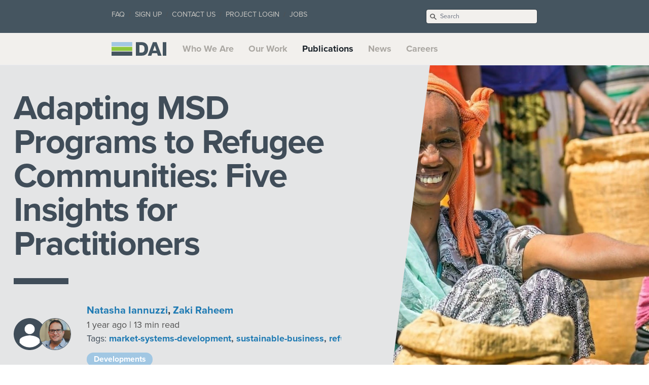

--- FILE ---
content_type: text/css; charset=UTF-8
request_url: https://dai-global-developments.com/assets/style.css?v=49
body_size: 7794
content:
/*! tailwindcss v3.0.23 | MIT License | https://tailwindcss.com*/*,:after,:before{box-sizing:border-box;border:0 solid #e5e7eb}:after,:before{--tw-content:""}html{line-height:1.5;-webkit-text-size-adjust:100%;-moz-tab-size:4;-o-tab-size:4;tab-size:4;font-family:ui-sans-serif,system-ui,-apple-system,BlinkMacSystemFont,Segoe UI,Roboto,Helvetica Neue,Arial,Noto Sans,sans-serif,Apple Color Emoji,Segoe UI Emoji,Segoe UI Symbol,Noto Color Emoji}body{margin:0;line-height:inherit}hr{height:0;color:inherit;border-top-width:1px}abbr:where([title]){-webkit-text-decoration:underline dotted;text-decoration:underline dotted}h1,h2,h3,h4,h5,h6{font-size:inherit;font-weight:inherit}a{color:inherit;text-decoration:inherit}b,strong{font-weight:bolder}code,kbd,pre,samp{font-family:ui-monospace,SFMono-Regular,Menlo,Monaco,Consolas,Liberation Mono,Courier New,monospace;font-size:1em}small{font-size:80%}sub,sup{font-size:75%;line-height:0;position:relative;vertical-align:initial}sub{bottom:-.25em}sup{top:-.5em}table{text-indent:0;border-color:inherit;border-collapse:collapse}button,input,optgroup,select,textarea{font-family:inherit;font-size:100%;line-height:inherit;color:inherit;margin:0;padding:0}button,select{text-transform:none}[type=button],[type=reset],[type=submit],button{-webkit-appearance:button;background-color:initial;background-image:none}:-moz-focusring{outline:auto}:-moz-ui-invalid{box-shadow:none}progress{vertical-align:initial}::-webkit-inner-spin-button,::-webkit-outer-spin-button{height:auto}[type=search]{-webkit-appearance:textfield;outline-offset:-2px}::-webkit-search-decoration{-webkit-appearance:none}::-webkit-file-upload-button{-webkit-appearance:button;font:inherit}summary{display:list-item}blockquote,dd,dl,figure,h1,h2,h3,h4,h5,h6,hr,p,pre{margin:0}fieldset{margin:0}fieldset,legend{padding:0}menu,ol,ul{list-style:none;margin:0;padding:0}textarea{resize:vertical}input::-moz-placeholder,textarea::-moz-placeholder{opacity:1;color:#9ca3af}input:-ms-input-placeholder,textarea:-ms-input-placeholder{opacity:1;color:#9ca3af}input::placeholder,textarea::placeholder{opacity:1;color:#9ca3af}[role=button],button{cursor:pointer}:disabled{cursor:default}audio,canvas,embed,iframe,img,object,svg,video{display:block;vertical-align:middle}img,video{max-width:100%;height:auto}[hidden]{display:none}[multiple],[type=date],[type=datetime-local],[type=email],[type=month],[type=number],[type=password],[type=search],[type=tel],[type=text],[type=time],[type=url],[type=week],select,textarea{-webkit-appearance:none;-moz-appearance:none;appearance:none;background-color:#fff;border-color:#6b7280;border-width:1px;border-radius:0;padding:.5rem .75rem;font-size:1rem;line-height:1.5rem;--tw-shadow:0 0 #0000}[multiple]:focus,[type=date]:focus,[type=datetime-local]:focus,[type=email]:focus,[type=month]:focus,[type=number]:focus,[type=password]:focus,[type=search]:focus,[type=tel]:focus,[type=text]:focus,[type=time]:focus,[type=url]:focus,[type=week]:focus,select:focus,textarea:focus{outline:2px solid #0000;outline-offset:2px;--tw-ring-inset:var(--tw-empty,/*!*/ /*!*/);--tw-ring-offset-width:0px;--tw-ring-offset-color:#fff;--tw-ring-color:#2563eb;--tw-ring-offset-shadow:var(--tw-ring-inset) 0 0 0 var(--tw-ring-offset-width) var(--tw-ring-offset-color);--tw-ring-shadow:var(--tw-ring-inset) 0 0 0 calc(1px + var(--tw-ring-offset-width)) var(--tw-ring-color);box-shadow:var(--tw-ring-offset-shadow),var(--tw-ring-shadow),var(--tw-shadow);border-color:#2563eb}input::-moz-placeholder,textarea::-moz-placeholder{color:#6b7280;opacity:1}input:-ms-input-placeholder,textarea:-ms-input-placeholder{color:#6b7280;opacity:1}input::placeholder,textarea::placeholder{color:#6b7280;opacity:1}::-webkit-datetime-edit-fields-wrapper{padding:0}::-webkit-date-and-time-value{min-height:1.5em}::-webkit-datetime-edit,::-webkit-datetime-edit-day-field,::-webkit-datetime-edit-hour-field,::-webkit-datetime-edit-meridiem-field,::-webkit-datetime-edit-millisecond-field,::-webkit-datetime-edit-minute-field,::-webkit-datetime-edit-month-field,::-webkit-datetime-edit-second-field,::-webkit-datetime-edit-year-field{padding-top:0;padding-bottom:0}select{background-image:url("data:image/svg+xml;charset=utf-8,%3Csvg xmlns='http://www.w3.org/2000/svg' fill='none' viewBox='0 0 20 20'%3E%3Cpath stroke='%236b7280' stroke-linecap='round' stroke-linejoin='round' stroke-width='1.5' d='m6 8 4 4 4-4'/%3E%3C/svg%3E");background-position:right .5rem center;background-repeat:no-repeat;background-size:1.5em 1.5em;padding-right:2.5rem;print-color-adjust:exact}[multiple]{background-image:none;background-position:0 0;background-repeat:unset;background-size:initial;padding-right:.75rem;print-color-adjust:unset}[type=checkbox],[type=radio]{-webkit-appearance:none;-moz-appearance:none;appearance:none;padding:0;print-color-adjust:exact;display:inline-block;vertical-align:middle;background-origin:border-box;-webkit-user-select:none;-moz-user-select:none;-ms-user-select:none;user-select:none;flex-shrink:0;height:1rem;width:1rem;color:#2563eb;background-color:#fff;border-color:#6b7280;border-width:1px;--tw-shadow:0 0 #0000}[type=checkbox]{border-radius:0}[type=radio]{border-radius:100%}[type=checkbox]:focus,[type=radio]:focus{outline:2px solid #0000;outline-offset:2px;--tw-ring-inset:var(--tw-empty,/*!*/ /*!*/);--tw-ring-offset-width:2px;--tw-ring-offset-color:#fff;--tw-ring-color:#2563eb;--tw-ring-offset-shadow:var(--tw-ring-inset) 0 0 0 var(--tw-ring-offset-width) var(--tw-ring-offset-color);--tw-ring-shadow:var(--tw-ring-inset) 0 0 0 calc(2px + var(--tw-ring-offset-width)) var(--tw-ring-color);box-shadow:var(--tw-ring-offset-shadow),var(--tw-ring-shadow),var(--tw-shadow)}[type=checkbox]:checked,[type=radio]:checked{border-color:#0000;background-color:currentColor;background-size:100% 100%;background-position:50%;background-repeat:no-repeat}[type=checkbox]:checked{background-image:url("data:image/svg+xml;charset=utf-8,%3Csvg viewBox='0 0 16 16' fill='%23fff' xmlns='http://www.w3.org/2000/svg'%3E%3Cpath d='M12.207 4.793a1 1 0 0 1 0 1.414l-5 5a1 1 0 0 1-1.414 0l-2-2a1 1 0 0 1 1.414-1.414L6.5 9.086l4.293-4.293a1 1 0 0 1 1.414 0z'/%3E%3C/svg%3E")}[type=radio]:checked{background-image:url("data:image/svg+xml;charset=utf-8,%3Csvg viewBox='0 0 16 16' fill='%23fff' xmlns='http://www.w3.org/2000/svg'%3E%3Ccircle cx='8' cy='8' r='3'/%3E%3C/svg%3E")}[type=checkbox]:checked:focus,[type=checkbox]:checked:hover,[type=checkbox]:indeterminate,[type=radio]:checked:focus,[type=radio]:checked:hover{border-color:#0000;background-color:currentColor}[type=checkbox]:indeterminate{background-image:url("data:image/svg+xml;charset=utf-8,%3Csvg xmlns='http://www.w3.org/2000/svg' fill='none' viewBox='0 0 16 16'%3E%3Cpath stroke='%23fff' stroke-linecap='round' stroke-linejoin='round' stroke-width='2' d='M4 8h8'/%3E%3C/svg%3E");background-size:100% 100%;background-position:50%;background-repeat:no-repeat}[type=checkbox]:indeterminate:focus,[type=checkbox]:indeterminate:hover{border-color:#0000;background-color:currentColor}[type=file]{background:unset;border-color:inherit;border-width:0;border-radius:0;padding:0;font-size:unset;line-height:inherit}[type=file]:focus{outline:1px solid ButtonText;outline:1px auto -webkit-focus-ring-color}*,:after,:before{--tw-translate-x:0;--tw-translate-y:0;--tw-rotate:0;--tw-skew-x:0;--tw-skew-y:0;--tw-scale-x:1;--tw-scale-y:1;--tw-pan-x: ;--tw-pan-y: ;--tw-pinch-zoom: ;--tw-scroll-snap-strictness:proximity;--tw-ordinal: ;--tw-slashed-zero: ;--tw-numeric-figure: ;--tw-numeric-spacing: ;--tw-numeric-fraction: ;--tw-ring-inset: ;--tw-ring-offset-width:0px;--tw-ring-offset-color:#fff;--tw-ring-color:#3b82f680;--tw-ring-offset-shadow:0 0 #0000;--tw-ring-shadow:0 0 #0000;--tw-shadow:0 0 #0000;--tw-shadow-colored:0 0 #0000;--tw-blur: ;--tw-brightness: ;--tw-contrast: ;--tw-grayscale: ;--tw-hue-rotate: ;--tw-invert: ;--tw-saturate: ;--tw-sepia: ;--tw-drop-shadow: ;--tw-backdrop-blur: ;--tw-backdrop-brightness: ;--tw-backdrop-contrast: ;--tw-backdrop-grayscale: ;--tw-backdrop-hue-rotate: ;--tw-backdrop-invert: ;--tw-backdrop-opacity: ;--tw-backdrop-saturate: ;--tw-backdrop-sepia: }.container{width:100%}@media (min-width:640px){.container{max-width:640px}}@media (min-width:768px){.container{max-width:768px}}@media (min-width:1024px){.container{max-width:1024px}}@media (min-width:1166px){.container{max-width:1166px}}@media (min-width:1280px){.container{max-width:1280px}}@media (min-width:1536px){.container{max-width:1536px}}.prose{color:var(--tw-prose-body);max-width:65ch}.prose :where([class~=lead]):not(:where([class~=not-prose] *)){color:var(--tw-prose-lead);font-size:1.25em;line-height:1.6;margin-top:1.2em;margin-bottom:1.2em}.prose :where(a):not(:where([class~=not-prose] *)){color:var(--tw-prose-links);text-decoration:underline;font-weight:500}.prose :where(strong):not(:where([class~=not-prose] *)){color:var(--tw-prose-bold);font-weight:600}.prose :where(ol):not(:where([class~=not-prose] *)){list-style-type:decimal;padding-left:1.625em}.prose :where(ol[type=A]):not(:where([class~=not-prose] *)){list-style-type:upper-alpha}.prose :where(ol[type=a]):not(:where([class~=not-prose] *)){list-style-type:lower-alpha}.prose :where(ol[type=A s]):not(:where([class~=not-prose] *)){list-style-type:upper-alpha}.prose :where(ol[type=a s]):not(:where([class~=not-prose] *)){list-style-type:lower-alpha}.prose :where(ol[type=I]):not(:where([class~=not-prose] *)){list-style-type:upper-roman}.prose :where(ol[type=i]):not(:where([class~=not-prose] *)){list-style-type:lower-roman}.prose :where(ol[type=I s]):not(:where([class~=not-prose] *)){list-style-type:upper-roman}.prose :where(ol[type=i s]):not(:where([class~=not-prose] *)){list-style-type:lower-roman}.prose :where(ol[type="1"]):not(:where([class~=not-prose] *)){list-style-type:decimal}.prose :where(ul):not(:where([class~=not-prose] *)){list-style-type:disc;padding-left:1.625em}.prose :where(ol>li):not(:where([class~=not-prose] *))::marker{font-weight:400;color:var(--tw-prose-counters)}.prose :where(ul>li):not(:where([class~=not-prose] *))::marker{color:var(--tw-prose-bullets)}.prose :where(hr):not(:where([class~=not-prose] *)){border-color:var(--tw-prose-hr);border-top-width:1px;margin-top:3em;margin-bottom:3em}.prose :where(blockquote):not(:where([class~=not-prose] *)){font-weight:500;font-style:italic;color:var(--tw-prose-quotes);border-left-width:.25rem;border-left-color:var(--tw-prose-quote-borders);quotes:"\201C""\201D""\2018""\2019";margin-top:1.6em;margin-bottom:1.6em;padding-left:1em}.prose :where(blockquote p:first-of-type):not(:where([class~=not-prose] *)):before{content:open-quote}.prose :where(blockquote p:last-of-type):not(:where([class~=not-prose] *)):after{content:close-quote}.prose :where(h1):not(:where([class~=not-prose] *)){color:var(--tw-prose-headings);font-weight:800;font-size:2.25em;margin-top:0;margin-bottom:.8888889em;line-height:1.1111111}.prose :where(h1 strong):not(:where([class~=not-prose] *)){font-weight:900}.prose :where(h2):not(:where([class~=not-prose] *)){color:var(--tw-prose-headings);font-weight:700;font-size:1.5em;margin-top:2em;margin-bottom:1em;line-height:1.3333333}.prose :where(h2 strong):not(:where([class~=not-prose] *)){font-weight:800}.prose :where(h3):not(:where([class~=not-prose] *)){color:var(--tw-prose-headings);font-weight:600;font-size:1.25em;margin-top:1.6em;margin-bottom:.6em;line-height:1.6}.prose :where(h3 strong):not(:where([class~=not-prose] *)){font-weight:700}.prose :where(h4):not(:where([class~=not-prose] *)){color:var(--tw-prose-headings);font-weight:600;margin-top:1.5em;margin-bottom:.5em;line-height:1.5}.prose :where(h4 strong):not(:where([class~=not-prose] *)){font-weight:700}.prose :where(figure>*):not(:where([class~=not-prose] *)){margin-top:0;margin-bottom:0}.prose :where(figcaption):not(:where([class~=not-prose] *)){color:var(--tw-prose-captions);font-size:.875em;line-height:1.4285714;margin-top:.8571429em}.prose :where(code):not(:where([class~=not-prose] *)){color:var(--tw-prose-code);font-weight:600;font-size:.875em}.prose :where(code):not(:where([class~=not-prose] *)):before{content:"`"}.prose :where(code):not(:where([class~=not-prose] *)):after{content:"`"}.prose :where(a code):not(:where([class~=not-prose] *)){color:var(--tw-prose-links)}.prose :where(pre):not(:where([class~=not-prose] *)){color:var(--tw-prose-pre-code);background-color:var(--tw-prose-pre-bg);overflow-x:auto;font-weight:400;font-size:.875em;line-height:1.7142857;margin-top:1.7142857em;margin-bottom:1.7142857em;border-radius:.375rem;padding:.8571429em 1.1428571em}.prose :where(pre code):not(:where([class~=not-prose] *)){background-color:initial;border-width:0;border-radius:0;padding:0;font-weight:inherit;color:inherit;font-size:inherit;font-family:inherit;line-height:inherit}.prose :where(pre code):not(:where([class~=not-prose] *)):before{content:none}.prose :where(pre code):not(:where([class~=not-prose] *)):after{content:none}.prose :where(table):not(:where([class~=not-prose] *)){width:100%;table-layout:auto;text-align:left;margin-top:2em;margin-bottom:2em;font-size:.875em;line-height:1.7142857}.prose :where(thead):not(:where([class~=not-prose] *)){border-bottom-width:1px;border-bottom-color:var(--tw-prose-th-borders)}.prose :where(thead th):not(:where([class~=not-prose] *)){color:var(--tw-prose-headings);font-weight:600;vertical-align:bottom;padding-right:.5714286em;padding-bottom:.5714286em;padding-left:.5714286em}.prose :where(tbody tr):not(:where([class~=not-prose] *)){border-bottom-width:1px;border-bottom-color:var(--tw-prose-td-borders)}.prose :where(tbody tr:last-child):not(:where([class~=not-prose] *)){border-bottom-width:0}.prose :where(tbody td):not(:where([class~=not-prose] *)){vertical-align:initial;padding:.5714286em}.prose{--tw-prose-body:#374151;--tw-prose-headings:#111827;--tw-prose-lead:#4b5563;--tw-prose-links:#111827;--tw-prose-bold:#111827;--tw-prose-counters:#6b7280;--tw-prose-bullets:#d1d5db;--tw-prose-hr:#e5e7eb;--tw-prose-quotes:#111827;--tw-prose-quote-borders:#e5e7eb;--tw-prose-captions:#6b7280;--tw-prose-code:#111827;--tw-prose-pre-code:#e5e7eb;--tw-prose-pre-bg:#1f2937;--tw-prose-th-borders:#d1d5db;--tw-prose-td-borders:#e5e7eb;--tw-prose-invert-body:#d1d5db;--tw-prose-invert-headings:#fff;--tw-prose-invert-lead:#9ca3af;--tw-prose-invert-links:#fff;--tw-prose-invert-bold:#fff;--tw-prose-invert-counters:#9ca3af;--tw-prose-invert-bullets:#4b5563;--tw-prose-invert-hr:#374151;--tw-prose-invert-quotes:#f3f4f6;--tw-prose-invert-quote-borders:#374151;--tw-prose-invert-captions:#9ca3af;--tw-prose-invert-code:#fff;--tw-prose-invert-pre-code:#d1d5db;--tw-prose-invert-pre-bg:#00000080;--tw-prose-invert-th-borders:#4b5563;--tw-prose-invert-td-borders:#374151;font-size:1rem;line-height:1.75}.prose :where(p):not(:where([class~=not-prose] *)){margin-top:1.25em;margin-bottom:1.25em}.prose :where(img):not(:where([class~=not-prose] *)){margin-top:2em;margin-bottom:2em}.prose :where(video):not(:where([class~=not-prose] *)){margin-top:2em;margin-bottom:2em}.prose :where(figure):not(:where([class~=not-prose] *)){margin-top:2em;margin-bottom:2em}.prose :where(h2 code):not(:where([class~=not-prose] *)){font-size:.875em}.prose :where(h3 code):not(:where([class~=not-prose] *)){font-size:.9em}.prose :where(li):not(:where([class~=not-prose] *)){margin-top:.5em;margin-bottom:.5em}.prose :where(ol>li):not(:where([class~=not-prose] *)){padding-left:.375em}.prose :where(ul>li):not(:where([class~=not-prose] *)){padding-left:.375em}.prose>:where(ul>li p):not(:where([class~=not-prose] *)){margin-top:.75em;margin-bottom:.75em}.prose>:where(ul>li>:first-child):not(:where([class~=not-prose] *)){margin-top:1.25em}.prose>:where(ul>li>:last-child):not(:where([class~=not-prose] *)){margin-bottom:1.25em}.prose>:where(ol>li>:first-child):not(:where([class~=not-prose] *)){margin-top:1.25em}.prose>:where(ol>li>:last-child):not(:where([class~=not-prose] *)){margin-bottom:1.25em}.prose :where(ul ul,ul ol,ol ul,ol ol):not(:where([class~=not-prose] *)){margin-top:.75em;margin-bottom:.75em}.prose :where(hr+*):not(:where([class~=not-prose] *)){margin-top:0}.prose :where(h2+*):not(:where([class~=not-prose] *)){margin-top:0}.prose :where(h3+*):not(:where([class~=not-prose] *)){margin-top:0}.prose :where(h4+*):not(:where([class~=not-prose] *)){margin-top:0}.prose :where(thead th:first-child):not(:where([class~=not-prose] *)){padding-left:0}.prose :where(thead th:last-child):not(:where([class~=not-prose] *)){padding-right:0}.prose :where(tbody td:first-child):not(:where([class~=not-prose] *)){padding-left:0}.prose :where(tbody td:last-child):not(:where([class~=not-prose] *)){padding-right:0}.prose>:where(:first-child):not(:where([class~=not-prose] *)){margin-top:0}.prose>:where(:last-child):not(:where([class~=not-prose] *)){margin-bottom:0}.prose-lg{font-size:1.125rem;line-height:1.7777778}.prose-lg :where(p):not(:where([class~=not-prose] *)){margin-top:1.3333333em;margin-bottom:1.3333333em}.prose-lg :where([class~=lead]):not(:where([class~=not-prose] *)){font-size:1.2222222em;line-height:1.4545455;margin-top:1.0909091em;margin-bottom:1.0909091em}.prose-lg :where(blockquote):not(:where([class~=not-prose] *)){margin-top:1.6666667em;margin-bottom:1.6666667em;padding-left:1em}.prose-lg :where(h1):not(:where([class~=not-prose] *)){font-size:2.6666667em;margin-top:0;margin-bottom:.8333333em;line-height:1}.prose-lg :where(h2):not(:where([class~=not-prose] *)){font-size:1.6666667em;margin-top:1.8666667em;margin-bottom:1.0666667em;line-height:1.3333333}.prose-lg :where(h3):not(:where([class~=not-prose] *)){font-size:1.3333333em;margin-top:1.6666667em;margin-bottom:.6666667em;line-height:1.5}.prose-lg :where(h4):not(:where([class~=not-prose] *)){margin-top:1.7777778em;margin-bottom:.4444444em;line-height:1.5555556}.prose-lg :where(img):not(:where([class~=not-prose] *)){margin-top:1.7777778em;margin-bottom:1.7777778em}.prose-lg :where(video):not(:where([class~=not-prose] *)){margin-top:1.7777778em;margin-bottom:1.7777778em}.prose-lg :where(figure):not(:where([class~=not-prose] *)){margin-top:1.7777778em;margin-bottom:1.7777778em}.prose-lg :where(figure>*):not(:where([class~=not-prose] *)){margin-top:0;margin-bottom:0}.prose-lg :where(figcaption):not(:where([class~=not-prose] *)){font-size:.8888889em;line-height:1.5;margin-top:1em}.prose-lg :where(code):not(:where([class~=not-prose] *)){font-size:.8888889em}.prose-lg :where(h2 code):not(:where([class~=not-prose] *)){font-size:.8666667em}.prose-lg :where(h3 code):not(:where([class~=not-prose] *)){font-size:.875em}.prose-lg :where(pre):not(:where([class~=not-prose] *)){font-size:.8888889em;line-height:1.75;margin-top:2em;margin-bottom:2em;border-radius:.375rem;padding:1em 1.5em}.prose-lg :where(ol):not(:where([class~=not-prose] *)){padding-left:1.5555556em}.prose-lg :where(ul):not(:where([class~=not-prose] *)){padding-left:1.5555556em}.prose-lg :where(li):not(:where([class~=not-prose] *)){margin-top:.6666667em;margin-bottom:.6666667em}.prose-lg :where(ol>li):not(:where([class~=not-prose] *)){padding-left:.4444444em}.prose-lg :where(ul>li):not(:where([class~=not-prose] *)){padding-left:.4444444em}.prose-lg>:where(ul>li p):not(:where([class~=not-prose] *)){margin-top:.8888889em;margin-bottom:.8888889em}.prose-lg>:where(ul>li>:first-child):not(:where([class~=not-prose] *)){margin-top:1.3333333em}.prose-lg>:where(ul>li>:last-child):not(:where([class~=not-prose] *)){margin-bottom:1.3333333em}.prose-lg>:where(ol>li>:first-child):not(:where([class~=not-prose] *)){margin-top:1.3333333em}.prose-lg>:where(ol>li>:last-child):not(:where([class~=not-prose] *)){margin-bottom:1.3333333em}.prose-lg :where(ul ul,ul ol,ol ul,ol ol):not(:where([class~=not-prose] *)){margin-top:.8888889em;margin-bottom:.8888889em}.prose-lg :where(hr):not(:where([class~=not-prose] *)){margin-top:3.1111111em;margin-bottom:3.1111111em}.prose-lg :where(hr+*):not(:where([class~=not-prose] *)){margin-top:0}.prose-lg :where(h2+*):not(:where([class~=not-prose] *)){margin-top:0}.prose-lg :where(h3+*):not(:where([class~=not-prose] *)){margin-top:0}.prose-lg :where(h4+*):not(:where([class~=not-prose] *)){margin-top:0}.prose-lg :where(table):not(:where([class~=not-prose] *)){font-size:.8888889em;line-height:1.5}.prose-lg :where(thead th):not(:where([class~=not-prose] *)){padding-right:.75em;padding-bottom:.75em;padding-left:.75em}.prose-lg :where(thead th:first-child):not(:where([class~=not-prose] *)){padding-left:0}.prose-lg :where(thead th:last-child):not(:where([class~=not-prose] *)){padding-right:0}.prose-lg :where(tbody td):not(:where([class~=not-prose] *)){padding:.75em}.prose-lg :where(tbody td:first-child):not(:where([class~=not-prose] *)){padding-left:0}.prose-lg :where(tbody td:last-child):not(:where([class~=not-prose] *)){padding-right:0}.prose-lg>:where(:first-child):not(:where([class~=not-prose] *)){margin-top:0}.prose-lg>:where(:last-child):not(:where([class~=not-prose] *)){margin-bottom:0}.prose-indigo{--tw-prose-links:#4f46e5;--tw-prose-invert-links:#6366f1}.absolute{position:absolute}.relative{position:relative}.inset-y-0{top:0;bottom:0}.top-1{top:.25rem}.right-0{right:0}.isolate{isolation:isolate}.z-10{z-index:10}.z-0{z-index:0}.col-span-1{grid-column:span 1/span 1}.col-span-5{grid-column:span 5/span 5}.mx-auto{margin-left:auto;margin-right:auto}.my-8{margin-top:2rem;margin-bottom:2rem}.mt-\[65px\]{margin-top:65px}.mt-5{margin-top:1.25rem}.mb-4{margin-bottom:1rem}.mt-16{margin-top:4rem}.mt-1\.5{margin-top:.375rem}.mt-1{margin-top:.25rem}.mr-2{margin-right:.5rem}.ml-10{margin-left:2.5rem}.mt-10{margin-top:2.5rem}.ml-8{margin-left:2rem}.mt-2{margin-top:.5rem}.mt-52{margin-top:13rem}.mb-0{margin-bottom:0}.mb-8{margin-bottom:2rem}.mr-1{margin-right:.25rem}.mb-\[0\.15rem\]{margin-bottom:.15rem}.-ml-px{margin-left:-1px}.mt-\[92px\]{margin-top:92px}.ml-3{margin-left:.75rem}.mb-11{margin-bottom:2.75rem}.mt-4{margin-top:1rem}.mt-6{margin-top:1.5rem}.mt-12{margin-top:3rem}.mt-3{margin-top:.75rem}.mr-4{margin-right:1rem}.mt-0{margin-top:0}.mt-8{margin-top:2rem}.ml-0{margin-left:0}.block{display:block}.inline-block{display:inline-block}.flex{display:flex}.inline-flex{display:inline-flex}.table{display:table}.grid{display:grid}.hidden{display:none}.aspect-square{aspect-ratio:1/1}.h-6{height:1.5rem}.h-\[1600px\]{height:1600px}.h-full{height:100%}.h-\[1500px\]{height:1500px}.h-9{height:2.25rem}.h-48{height:12rem}.h-14{height:3.5rem}.h-24{height:6rem}.h-56{height:14rem}.h-\[100\%\]{height:100%}.min-h-\[500px\]{min-height:500px}.min-h-\[600px\]{min-height:600px}.min-h-\[400px\]{min-height:400px}.w-full{width:100%}.w-6{width:1.5rem}.w-\[60\%\]{width:60%}.w-14{width:3.5rem}.w-4{width:1rem}.w-9{width:2.25rem}.w-12{width:3rem}.w-48{width:12rem}.w-24{width:6rem}.w-\[40\%\]{width:40%}.max-w-7xl{max-width:80rem}.max-w-xl{max-width:36rem}.max-w-xs{max-width:20rem}.max-w-5xl{max-width:64rem}.max-w-\[257px\]{max-width:257px}.max-w-4xl{max-width:56rem}.max-w-\[150px\]{max-width:150px}.max-w-\[157px\]{max-width:157px}.max-w-lg{max-width:32rem}.max-w-2xl{max-width:42rem}.max-w-prose{max-width:65ch}.max-w-\[500px\]{max-width:500px}.flex-1{flex:1 1 0%}.flex-shrink-0{flex-shrink:0}.flex-grow,.grow{flex-grow:1}.translate-x-1\/2{--tw-translate-x:50%}.transform,.translate-x-1\/2{transform:translate(var(--tw-translate-x),var(--tw-translate-y)) rotate(var(--tw-rotate)) skewX(var(--tw-skew-x)) skewY(var(--tw-skew-y)) scaleX(var(--tw-scale-x)) scaleY(var(--tw-scale-y))}.list-none{list-style-type:none}.columns-2{-moz-columns:2;column-count:2}.grid-cols-2{grid-template-columns:repeat(2,minmax(0,1fr))}.grid-cols-1{grid-template-columns:repeat(1,minmax(0,1fr))}.grid-cols-6{grid-template-columns:repeat(6,minmax(0,1fr))}.flex-col{flex-direction:column}.flex-wrap{flex-wrap:wrap}.place-items-center{place-items:center}.content-end{align-content:flex-end}.items-center{align-items:center}.justify-between{justify-content:space-between}.gap-0{gap:0}.gap-6{gap:1.5rem}.gap-16{gap:4rem}.gap-5{gap:1.25rem}.gap-2{gap:.5rem}.space-x-1>:not([hidden])~:not([hidden]){--tw-space-x-reverse:0;margin-right:calc(.25rem*var(--tw-space-x-reverse));margin-left:calc(.25rem*(1 - var(--tw-space-x-reverse)))}.divide-y-2>:not([hidden])~:not([hidden]){--tw-divide-y-reverse:0;border-top-width:calc(2px*(1 - var(--tw-divide-y-reverse)));border-bottom-width:calc(2px*var(--tw-divide-y-reverse))}.divide-gray-200>:not([hidden])~:not([hidden]){--tw-divide-opacity:1;border-color:rgb(229 231 235/var(--tw-divide-opacity))}.self-center{align-self:center}.overflow-hidden,.truncate{overflow:hidden}.truncate{text-overflow:ellipsis;white-space:nowrap}.rounded{border-radius:.25rem}.rounded-md{border-radius:.375rem}.rounded-full{border-radius:9999px}.rounded-l-\[4px\]{border-top-left-radius:4px;border-bottom-left-radius:4px}.rounded-r-\[4px\]{border-top-right-radius:4px;border-bottom-right-radius:4px}.border-\[16px\]{border-width:16px}.border,.border-\[1px\]{border-width:1px}.border-y-4{border-top-width:4px;border-bottom-width:4px}.border-solid{border-style:solid}.border-gray-300{--tw-border-opacity:1;border-color:rgb(209 213 219/var(--tw-border-opacity))}.border-white{--tw-border-opacity:1;border-color:rgb(255 255 255/var(--tw-border-opacity))}.border-daiDark{--tw-border-opacity:1;border-color:rgb(64 77 89/var(--tw-border-opacity))}.border-transparent{border-color:#0000}.bg-daiLightGray{--tw-bg-opacity:1;background-color:rgb(228 229 230/var(--tw-bg-opacity))}.bg-\[\#557D91\]{--tw-bg-opacity:1;background-color:rgb(85 125 145/var(--tw-bg-opacity))}.bg-white{--tw-bg-opacity:1;background-color:rgb(255 255 255/var(--tw-bg-opacity))}.bg-\[\#F7F7F7\]{--tw-bg-opacity:1;background-color:rgb(247 247 247/var(--tw-bg-opacity))}.bg-daiBlue{--tw-bg-opacity:1;background-color:rgb(161 199 227/var(--tw-bg-opacity))}.bg-\[\#f7f7f7\]{--tw-bg-opacity:1;background-color:rgb(247 247 247/var(--tw-bg-opacity))}.bg-daiDark{--tw-bg-opacity:1;background-color:rgb(64 77 89/var(--tw-bg-opacity))}.bg-daiGray02{--tw-bg-opacity:1;background-color:rgb(86 104 123/var(--tw-bg-opacity))}.object-cover{-o-object-fit:cover;object-fit:cover}.p-8{padding:2rem}.p-6{padding:1.5rem}.p-4{padding:1rem}.py-16{padding-top:4rem;padding-bottom:4rem}.px-4{padding-left:1rem;padding-right:1rem}.py-6{padding-top:1.5rem;padding-bottom:1.5rem}.px-6{padding-left:1.5rem;padding-right:1.5rem}.py-3{padding-top:.75rem;padding-bottom:.75rem}.py-8{padding-top:2rem;padding-bottom:2rem}.py-2{padding-top:.5rem;padding-bottom:.5rem}.px-1{padding-left:.25rem;padding-right:.25rem}.px-3{padding-left:.75rem;padding-right:.75rem}.py-0\.5{padding-top:.125rem;padding-bottom:.125rem}.py-0{padding-top:0;padding-bottom:0}.pb-6{padding-bottom:1.5rem}.pr-3{padding-right:.75rem}.pr-12{padding-right:3rem}.pl-3{padding-left:.75rem}.pb-16{padding-bottom:4rem}.pr-4{padding-right:1rem}.pt-12{padding-top:3rem}.pt-\[130px\]{padding-top:130px}.pb-8{padding-bottom:2rem}.pr-\[20px\]{padding-right:20px}.pt-3{padding-top:.75rem}.pt-\[65px\]{padding-top:65px}.pl-\[4rem\]{padding-left:4rem}.pt-\[3rem\]{padding-top:3rem}.pl-0{padding-left:0}.text-left{text-align:left}.text-right{text-align:right}.align-bottom{vertical-align:bottom}.text-4xl{font-size:2.25rem;line-height:2.5rem}.text-xl{font-size:1.25rem;line-height:1.75rem}.text-base{font-size:1rem;line-height:1.5rem}.text-2xl{font-size:1.5rem;line-height:2rem}.text-3xl{font-size:1.875rem;line-height:2.25rem}.text-sm{font-size:.875rem;line-height:1.25rem}.text-xs{font-size:.75rem;line-height:1rem}.text-lg{font-size:1.125rem;line-height:1.75rem}.font-bold{font-weight:700}.font-normal{font-weight:400}.font-medium{font-weight:500}.font-light{font-weight:300}.font-semibold{font-weight:600}.uppercase{text-transform:uppercase}.capitalize{text-transform:capitalize}.normal-case{text-transform:none}.italic{font-style:italic}.leading-3{line-height:.75rem}.leading-8{line-height:2rem}.leading-4{line-height:1rem}.tracking-tight{letter-spacing:-.025em}.text-daiDark{--tw-text-opacity:1;color:rgb(64 77 89/var(--tw-text-opacity))}.text-white{--tw-text-opacity:1;color:rgb(255 255 255/var(--tw-text-opacity))}.text-daiLinks{--tw-text-opacity:1;color:rgb(30 122 179/var(--tw-text-opacity))}.text-gray-700{--tw-text-opacity:1;color:rgb(55 65 81/var(--tw-text-opacity))}.text-gray-500{--tw-text-opacity:1;color:rgb(107 114 128/var(--tw-text-opacity))}.text-gray-900{--tw-text-opacity:1;color:rgb(17 24 39/var(--tw-text-opacity))}.text-indigo-600{--tw-text-opacity:1;color:rgb(79 70 229/var(--tw-text-opacity))}.shadow-sm{--tw-shadow:0 1px 2px 0 #0000000d;--tw-shadow-colored:0 1px 2px 0 var(--tw-shadow-color)}.shadow-lg,.shadow-sm{box-shadow:var(--tw-ring-offset-shadow,0 0 #0000),var(--tw-ring-shadow,0 0 #0000),var(--tw-shadow)}.shadow-lg{--tw-shadow:0 10px 15px -3px #0000001a,0 4px 6px -4px #0000001a;--tw-shadow-colored:0 10px 15px -3px var(--tw-shadow-color),0 4px 6px -4px var(--tw-shadow-color)}.transition{transition-property:color,background-color,border-color,fill,stroke,opacity,box-shadow,transform,filter,-webkit-text-decoration-color,-webkit-backdrop-filter;transition-property:color,background-color,border-color,text-decoration-color,fill,stroke,opacity,box-shadow,transform,filter,backdrop-filter;transition-property:color,background-color,border-color,text-decoration-color,fill,stroke,opacity,box-shadow,transform,filter,backdrop-filter,-webkit-text-decoration-color,-webkit-backdrop-filter;transition-timing-function:cubic-bezier(.4,0,.2,1);transition-duration:.15s}:root{--plyr-color-main:#404d59}.base-container{color:#404d59}.blogs-header{background-image:url(/assets/images/large-wallpaper-white.jpg);background-position:50%}.blogs-header.developments{background-image:url(/assets/images/devs-header-tall.png);background-position:50%}.blogs-header.unburdened{background-image:url(/assets/images/unburdened-banner.jpg);background-position:50%}.blogs-header.unified{background-image:url(/assets/images/unified-header.jpg);background-position:50%;background-size:cover}.blogs-header.practice-partnership{background-image:url(/assets/images/practice-of-partnerships-background.jpg);background-position:0;background-size:cover}.blog-banner{margin-top:65px}@media screen and (min-width:480px){.blog-banner{margin-top:92px}}@media screen and (min-width:600px){.blog-banner{margin-top:111px}}@media screen and (min-width:768px){.blog-banner{margin-top:115px}}@media screen and (min-width:1024px){.blog-banner{margin-top:128px}}.devs-banner,.digital-banner{background-image:url(/assets/images/banner-left.png);background-position:0;background-repeat:no-repeat;background-size:contain}.digital-banner{background-image:url(/assets/images/digital-banner.jpg);background-position:100%;background-size:cover}.post-body{color:#404d59}.prose a{color:#1e7ab3;font-weight:700;text-decoration:underline}.prose img{margin-bottom:0}.prose a:hover{text-decoration:none}.prose figcaption{font-size:.8rem;margin-top:0;--tw-bg-opacity:1;background-color:rgb(228 229 230/var(--tw-bg-opacity));padding:1rem;text-align:center}.prose figure img{width:100%}.prose .kg-width-full{width:100vw;position:relative;left:50%;right:50%;margin-left:-50vw;margin-right:-50vw}.prose iframe{aspect-ratio:16/9;height:100%!important;width:100%!important}div.desc iframe.pop-iframe{height:140px!important;aspect-ratio:4/3}.prose blockquote{width:100vw;position:relative;left:50%;right:50%;margin-left:-50vw;margin-right:-50vw;color:#fff;background-image:url(/assets/images/quote-background.jpg);background-size:cover;padding:4rem 4rem 4rem 8rem;font-style:normal}@media screen and (min-width:1460px){.prose blockquote{padding-left:10rem}}@media screen and (min-width:2000px){.prose blockquote{padding-left:11rem}}.prose blockquote em{display:block;font-style:normal;padding-left:10%}.prose blockquote:after{content:"";position:absolute;background-image:url(/assets/images/new-quote.svg);background-size:100%;background-position:50%;background-repeat:no-repeat;top:35%;left:5%;height:3rem;width:3rem}@media (min-width:768px){.prose blockquote:after{height:3.5rem;width:3.5rem}}@media (min-width:1024px){.prose blockquote:after{height:4rem;width:4rem}}.daiButtons{background-position:50%;transition:background .4s,box-shadow .2s;border:none;border-radius:4px;padding:12px 18px;font-size:16px;cursor:pointer;color:#fff;background-color:#1e7ab3;box-shadow:0 0 4px #999;outline:none;margin-right:1rem}.daiButtons:hover{background-color:#1f8acc;box-shadow:0 2px 4px -1px #0003,0 4px 5px 0 #00000024,0 1px 10px 0 #0000001f}.aa-input-icon{height:16px;width:16px;position:absolute;top:50%;right:1px;transform:translateY(-50%);fill:#e4e4e4}.aa-dropdown-menu{background-color:#fff;min-width:300px;box-shadow:0 0 5px 1px rgba(#d3e3f0,.35)}.blog-search span.algolia-autocomplete{display:block!important}.aa-input-search::-webkit-search-cancel-button,.aa-input-search::-webkit-search-decoration,.aa-input-search::-webkit-search-results-button,.aa-input-search::-webkit-search-results-decoration{display:none}.aa-dropdown-menu{background-color:#ffffffe6;border:1px solid #e4e4e499;border-radius:4px;padding:10px;margin-top:10px;box-sizing:border-box;box-shadow:0 0 5px 1px rgba(black,.35)}.aa-suggestion{padding:6px 4px;border-bottom:1px dashed #e4e5e6;border-radius:4px}.aa-suggestion+.aa-cursor,.aa-suggestion.aa-cursor{background-color:#1e7ab31a}.ais-Highlight{font-weight:700;font-style:normal}.aa-suggestion .publication{clear:left;width:auto;margin-top:.5rem;display:block;border-radius:9999px;--tw-bg-opacity:1;background-color:rgb(161 199 227/var(--tw-bg-opacity));padding:.25rem .25rem .25rem 1rem;font-size:.75rem;line-height:1rem}.kg-gallery-container{display:grid;grid-template-columns:repeat(2,minmax(0,1fr));-moz-column-gap:1rem;column-gap:1rem;row-gap:2rem}@media (min-width:640px){.kg-gallery-container{-moz-column-gap:1.5rem;column-gap:1.5rem}}@media (min-width:1280px){.kg-gallery-container{-moz-column-gap:2rem;column-gap:2rem}}.kg-gallery-image{margin-bottom:2rem;display:block;aspect-ratio:16/9;width:100%;overflow:hidden;border-radius:.25rem;--tw-bg-opacity:1;background-color:rgb(228 229 230/var(--tw-bg-opacity))}@media (min-width:640px){.kg-gallery-image{margin-bottom:1.5rem}}@media (min-width:1280px){.kg-gallery-image{margin-bottom:2rem}}div.kg-gallery-image img{margin-top:0;margin-bottom:0}.kg-bookmark-card{border-width:1px;--tw-border-opacity:1;border-color:rgb(228 229 230/var(--tw-border-opacity));padding:1rem}.kg-bookmark-card .kg-bookmark-container{text-decoration:none;display:grid;grid-template-columns:repeat(2,minmax(0,1fr));-moz-column-gap:1rem;column-gap:1rem;row-gap:2rem}@media (min-width:640px){.kg-bookmark-card .kg-bookmark-container{-moz-column-gap:1.5rem;column-gap:1.5rem}}@media (min-width:1280px){.kg-bookmark-card .kg-bookmark-container{-moz-column-gap:2rem;column-gap:2rem}}.kg-bookmark-card .kg-bookmark-thumbnail img{margin-top:0;margin-bottom:0}.kg-bookmark-container .kg-bookmark-content .kg-bookmark-title{margin-bottom:.5rem;font-weight:700}.kg-bookmark-metadata img.kg-bookmark-icon{margin-top:.5rem;margin-bottom:0;height:1rem;width:1rem}.kg-bookmark-container .kg-bookmark-content{font-size:1rem;line-height:1.5rem;font-weight:400;--tw-text-opacity:1;color:rgb(64 77 89/var(--tw-text-opacity))}.kg-button-card a{text-decoration:none;background-position:50%;transition:background .4s,box-shadow .2s;border:none;border-radius:4px;padding:12px 18px;font-size:16px;cursor:pointer;color:#fff;background-color:#1e7ab3;box-shadow:0 0 4px #999;outline:none;margin-right:1rem}.kg-button-card a:hover{background-color:#1f8acc;box-shadow:0 2px 4px -1px #0003,0 4px 5px 0 #00000024,0 1px 10px 0 #0000001f;color:#fff}.kg-file-card .kg-file-card-container{display:flex;border-width:1px;--tw-border-opacity:1;border-color:rgb(228 229 230/var(--tw-border-opacity));padding:1rem;-webkit-text-decoration-line:none;text-decoration-line:none}.kg-file-card-container .kg-file-card-icon{margin-left:auto;align-self:center}.kg-file-card-container .kg-file-card-icon svg{height:4rem;width:4rem}.kg-file-card-container .kg-file-card-contents svg{flex-grow:1}.kg-file-card-container .kg-file-card-title{font-size:1.125rem;line-height:1.75rem;font-weight:700}.kg-file-card-container .kg-file-card-caption{margin-top:.25rem;font-size:1rem;line-height:1.5rem;font-weight:400;--tw-text-opacity:1;color:rgb(64 77 89/var(--tw-text-opacity))}.kg-file-card-container .kg-file-card-metadata{margin-top:.25rem;font-size:.875rem;line-height:1.25rem;--tw-text-opacity:1;color:rgb(64 77 89/var(--tw-text-opacity))}.kg-card.kg-callout-card.kg-callout-card-grey{--tw-bg-opacity:1;background-color:rgb(228 229 230/var(--tw-bg-opacity));padding:2rem;font-size:1rem;line-height:1.5rem;--tw-text-opacity:1;color:rgb(64 77 89/var(--tw-text-opacity))}.author-pic{position:relative;float:left}.author-pic.i2{left:-10%}.author-pic.i3{left:-20%}.author-pic.i4{left:-30%}.episode-banner-1{background-image:url(/assets/images/scaled-episode-1-banner.jpg)}.episode-banner-1,.episode-banner-2{background-position:50%;background-size:cover}.episode-banner-2{background-image:url(/assets/images/scaled-episode-2-banner.jpg)}.episode-banner-3{background-image:url(/assets/images/scaled-episode-3-banner.jpg)}.episode-banner-3,.episode-banner-4{background-position:50%;background-size:cover}.episode-banner-4{background-image:url(/assets/images/scaled-episode-4-banner.jpg)}.episode-banner-5{background-image:url(/assets/images/scaled-episode-5-banner.jpg);background-position:50%;background-size:cover}.filtered2{filter:hue-rotate(15deg)}.filtered3{filter:hue-rotate(25deg)}.filtered4{filter:hue-rotate(35deg)}.filtered5{filter:hue-rotate(45deg)}.filtered6{filter:hue-rotate(80deg)}@media only screen and (max-width:1200px){.practice-episode-header{background:url(/assets/images/scaled-practice-background.jpg)}}@media only screen and (min-width:1200px){.practice-episode-header{background:url(/assets/images/scaled-header-logo-practice.jpg)}}.hover\:bg-gray-50:hover{--tw-bg-opacity:1;background-color:rgb(249 250 251/var(--tw-bg-opacity))}.hover\:bg-daiDark:hover{--tw-bg-opacity:1;background-color:rgb(64 77 89/var(--tw-bg-opacity))}.hover\:text-daiLinks:hover{--tw-text-opacity:1;color:rgb(30 122 179/var(--tw-text-opacity))}.hover\:text-white:hover{--tw-text-opacity:1;color:rgb(255 255 255/var(--tw-text-opacity))}.hover\:text-daiDark:hover{--tw-text-opacity:1;color:rgb(64 77 89/var(--tw-text-opacity))}.hover\:brightness-95:hover{--tw-brightness:brightness(.95)}.hover\:brightness-90:hover,.hover\:brightness-95:hover{filter:var(--tw-blur) var(--tw-brightness) var(--tw-contrast) var(--tw-grayscale) var(--tw-hue-rotate) var(--tw-invert) var(--tw-saturate) var(--tw-sepia) var(--tw-drop-shadow)}.hover\:brightness-90:hover{--tw-brightness:brightness(.9)}.focus\:z-10:focus{z-index:10}.focus\:border-daiPurple:focus{--tw-border-opacity:1;border-color:rgb(100 76 133/var(--tw-border-opacity))}.focus\:border-daiGray02:focus{--tw-border-opacity:1;border-color:rgb(86 104 123/var(--tw-border-opacity))}.focus\:outline-none:focus{outline:2px solid #0000;outline-offset:2px}.focus\:ring-2:focus{--tw-ring-offset-shadow:var(--tw-ring-inset) 0 0 0 var(--tw-ring-offset-width) var(--tw-ring-offset-color);--tw-ring-shadow:var(--tw-ring-inset) 0 0 0 calc(2px + var(--tw-ring-offset-width)) var(--tw-ring-color)}.focus\:ring-1:focus,.focus\:ring-2:focus{box-shadow:var(--tw-ring-offset-shadow),var(--tw-ring-shadow),var(--tw-shadow,0 0 #0000)}.focus\:ring-1:focus{--tw-ring-offset-shadow:var(--tw-ring-inset) 0 0 0 var(--tw-ring-offset-width) var(--tw-ring-offset-color);--tw-ring-shadow:var(--tw-ring-inset) 0 0 0 calc(1px + var(--tw-ring-offset-width)) var(--tw-ring-color)}.focus\:ring-daiPurple:focus{--tw-ring-opacity:1;--tw-ring-color:rgb(100 76 133/var(--tw-ring-opacity))}.focus\:ring-indigo-500:focus{--tw-ring-opacity:1;--tw-ring-color:rgb(99 102 241/var(--tw-ring-opacity))}.focus\:ring-daiGray02:focus{--tw-ring-opacity:1;--tw-ring-color:rgb(86 104 123/var(--tw-ring-opacity))}.focus\:ring-offset-2:focus{--tw-ring-offset-width:2px}.group:hover .group-hover\:text-gray-900{--tw-text-opacity:1;color:rgb(17 24 39/var(--tw-text-opacity))}@media (min-width:640px){.sm\:mt-40{margin-top:10rem}.sm\:mt-3{margin-top:.75rem}.sm\:mt-8{margin-top:2rem}.sm\:flex{display:flex}.sm\:h-72{height:18rem}.sm\:py-24{padding-top:6rem;padding-bottom:6rem}.sm\:px-6{padding-left:1.5rem;padding-right:1.5rem}.sm\:pl-4{padding-left:1rem}.sm\:pt-\[160px\]{padding-top:160px}.sm\:pb-16{padding-bottom:4rem}.sm\:pt-\[112px\]{padding-top:112px}.sm\:text-left{text-align:left}.sm\:text-5xl{font-size:3rem;line-height:1}.sm\:text-sm{font-size:.875rem;line-height:1.25rem}.sm\:text-4xl{font-size:2.25rem;line-height:2.5rem}.sm\:text-3xl{font-size:1.875rem;line-height:2.25rem}.sm\:tracking-tight{letter-spacing:-.025em}}@media (min-width:768px){.md\:h-\[1803px\]{height:1803px}.md\:h-\[1645px\]{height:1645px}.md\:h-\[1600px\]{height:1600px}.md\:h-96{height:24rem}.md\:h-\[40px\]{height:40px}.md\:min-h-\[400px\]{min-height:400px}.md\:max-w-\[200px\]{max-width:200px}.md\:grid-cols-2{grid-template-columns:repeat(2,minmax(0,1fr))}.md\:px-4{padding-left:1rem;padding-right:1rem}.md\:py-24{padding-top:6rem;padding-bottom:6rem}.md\:pl-6{padding-left:1.5rem}.md\:pb-20{padding-bottom:5rem}.md\:text-6xl{font-size:3.75rem;line-height:1}.md\:text-4xl{font-size:2.25rem;line-height:2.5rem}.md\:text-5xl{font-size:3rem;line-height:1}}@media (min-width:1024px){.lg\:absolute{position:absolute}.lg\:inset-y-0{top:0;bottom:0}.lg\:right-0{right:0}.lg\:col-span-2{grid-column:span 2/span 2}.lg\:mt-\[128px\]{margin-top:128px}.lg\:block{display:block}.lg\:flex{display:flex}.lg\:h-\[920px\]{height:920px}.lg\:h-full{height:100%}.lg\:h-\[49px\]{height:49px}.lg\:w-full{width:100%}.lg\:w-\[6rem\]{width:6rem}.lg\:w-1\/2{width:50%}.lg\:max-w-5xl{max-width:64rem}.lg\:max-w-none{max-width:none}.lg\:max-w-2xl{max-width:42rem}.lg\:grid-cols-3{grid-template-columns:repeat(3,minmax(0,1fr))}.lg\:place-items-start{place-items:start}.lg\:justify-start{justify-content:flex-start}.lg\:justify-between{justify-content:space-between}.lg\:justify-around{justify-content:space-around}.lg\:justify-evenly{justify-content:space-evenly}.lg\:gap-x-5{-moz-column-gap:1.25rem;column-gap:1.25rem}.lg\:gap-y-12{row-gap:3rem}.lg\:border-y-\[6px\]{border-top-width:6px;border-bottom-width:6px}.lg\:p-8{padding:2rem}.lg\:px-8{padding-left:2rem;padding-right:2rem}.lg\:px-0{padding-left:0;padding-right:0}.lg\:pt-\[180px\]{padding-top:180px}.lg\:pb-28{padding-bottom:7rem}.lg\:pt-\[129px\]{padding-top:129px}.lg\:text-6xl{font-size:3.75rem;line-height:1}.lg\:text-2xl{font-size:1.5rem;line-height:2rem}}@media (min-width:1280px){.xl\:h-\[1750\]{height:1750}.xl\:h-\[1650\]{height:1650}.xl\:h-\[1650px\]{height:1650px}.xl\:h-\[1620px\]{height:1620px}.xl\:h-\[69px\]{height:69px}.xl\:max-w-\[400px\]{max-width:400px}.xl\:pb-32{padding-bottom:8rem}.xl\:text-lg{font-size:1.125rem;line-height:1.75rem}}@media (min-width:1166px){.mediumish\:inline{display:inline}}

--- FILE ---
content_type: text/css; charset=UTF-8
request_url: https://dai-global-developments.com/assets/css/legacy.css?v=47
body_size: 36868
content:
/* LEGACY CSS */
* {
  -webkit-box-sizing: border-box;
  -moz-box-sizing: border-box;
  box-sizing: border-box; }

* {
  margin: 0;
  padding: 0; }

ul, ol, dl {
  margin-left: 2rem; }
  ul li, ol li, dl li {
    list-style-position: outside; }


/*
@todo Pull in all the legacy css from dai.com. We'll need all the components necessary to style the:

* Header
  * SVGs
  * Search
  * Navbar
  * Utility Bar
* Footer
* Overall Grid

Classes to pul: wrapper, #header, header-utility_nav, header-site_nav, header-inner, header-nav, header-inner--wrap, header-inner--logo, header-nav--main

*/

  .wrapper:before, .wrapper:after {
    content: " ";
    display: table; }
  .wrapper:after {
    clear: both; }

body.st-ui-overlay-active {
  overflow: visible !important; }

.containerish, .header-inner, .footer-inner, .post-footer {
  width: 264px;
  margin: auto; }
  @media screen and (min-width: 480px) {
    .containerish, .header-inner, .footer-inner, .post-footer {
      width: 408px; } }
  @media screen and (min-width: 600px) {
    .containerish, .header-inner, .footer-inner, .post-footer {
      width: 552px; } }
  @media screen and (min-width: 800px) {
    .containerish, .header-inner, .footer-inner, .post-footer {
      width: 696px; } }
  @media screen and (min-width: 960px) {
    .containerish, .header-inner, .footer-inner, .post-footer {
      width: 840px; } }

@media screen and (min-width: 1400px) {
  .promos .containerish, .promos .header-inner, .promos .footer-inner, .country .containerish, .country .header-inner, .country .footer-inner {
    width: 984px; } }

header {
  position: fixed;
  width: 100%;
  z-index: 999; }

.header-nav {
  *zoom: 1;
  float: left;
  margin: 0; }
  .header-nav:before, .header-nav:after {
    content: " ";
    display: table; }
  .header-nav:after {
    clear: both; }
  .header-nav li {
    list-style-type: none;
    float: left;
    font-size: .8rem; }
    .header-nav li a {
      color: #c8c6c2; }
    .header-nav li a:hover {
      color: #e0dfdd;
      text-decoration: none; }
  .header-nav li::after {
    content: '\00a0\00a0/\00a0\00a0 '; }
  .header-nav li:last-child::after {
    content: ''; }

.header-inner {
  *zoom: 1;
  padding-top: 1rem;
  padding-bottom: 1rem;
  margin-right: auto;
  margin-left: auto; }
  .header-inner:before, .header-inner:after {
    content: " ";
    display: table; }
  .header-inner:after {
    clear: both; }

.st-ui-injected-overlay-container *:not(select) {
  font-family: 'proxima-nova', helvetica, arial, sans-serif !important; }
  .st-ui-injected-overlay-container *:not(select) .st-ui-header input[type="text"]:focus {
    border-bottom: 2px solid #74BC70 !important; }

.st-ui-pagination-link {
  color: #74BC70 !important; }

.st-ui-arrow {
  border-color: #74BC70 !important; }

.st-default-search-input.header-search {
  display: none;
  font-family: 'proxima-nova', helvetica, arial, sans-serif;
  background-color: #f2f0ed;
  font-size: .7rem;
  height: .7rem;
  padding-top: 7px;
  padding-bottom: 7px;
  border-radius: 5px;
  border-style: solid; }
  @media screen and (min-width: 480px) {
    .st-default-search-input.header-search {
      float: right;
      width: 4rem;
      padding-left: .5rem; } }
  @media screen and (min-width: 600px) {
    .st-default-search-input.header-search {
      display: block;
      padding-left: 1.5rem;
      background-size: .7rem;
      background-position: .4rem .4rem;
      width: 5rem;
      background-repeat: no-repeat;
      background-image: url([data-uri]%2FN0AAINkAABw6AAA7GgAADA%2BAAAQkOTsmeoAAAIKSURBVHjatNbPi81RGMfx1x0zio3yKzOLiSLyK1OzYEpSczYUycbCQk3DJAsxZGejWSGh%2FFr5AyxQlJOkCZPFSGlKxmzMj0SymBoLZmzOrdPN%2Fd57p%2FFZnc%2Fz7fT%2BPs85z%2FP9lrq7u1XRahxEJ1rxC1MYxmP8gBijetRcBXARvWipsm8GNzGAn%2FWAmir8LrzHyQIILME5DIcQtjUK2osXWJPFXuIMDqQynseb7Pk6DIYQttQCldIZrcKHVDaYxNEE%2Fpf24T5WJj%2BKjhjjdK2MLmWQcewsgMATdOFb8utxoVbpluNYFuvBlzrK%2FimdZVl9IYSWItB%2BLE5%2BCM%2FUrwcYSesV2F0E2p75hxrTHB5lvrMI1Jb5zxrXaLZuLQL9zvyieYDypp8tAk1mftM8QBuz9UQRaDjzh1FqMJtDmX9dBHqKcqNtxZEGQD1Ym2Xztgg0jRtZ7BZ21AHpwtXMX4sxztaaDAP4mNbLMJjetqlKuU7hOZam2Fdcr2fWlcfIUGq8ssZSn4yls9uQBmx7RS%2BVcBd9Mca5WiDYnLq93ts3VdE7VWGVpRlBB%2FrxvQAwnuZcO65k8eO4HUIo1cooVwv2pLHSlj7lE3iHV%2FhT%2FpSHEC7jbLb3Hk7kmRWB6lL5n6EWrMkCKcbYX1HGXtwpl3HBQLVgCwoqgi04qApsptl%2FUoyxP4RQvr2n%2Fw4AIvqLpmbxnMcAAAAASUVORK5CYII%3D); } }
  @media screen and (min-width: 800px) {
    .st-default-search-input.header-search {
      width: 10rem; } }

.st-ui-stamp {
  display: none !important; }

.header-utility_nav {
  background-color: #455560;
  height: 32px; }
  @media screen and (min-width: 480px) {
    .header-utility_nav {
      height: 44px; } }
  @media screen and (min-width: 600px) {
    .header-utility_nav {
      height: 59.188px; } }
  @media screen and (min-width: 800px) {
    .header-utility_nav {
      height: 64.594px; } }

.header-site_nav {
  background-color: #f2f0ed;
  border-bottom: 1px solid #e8e9ee; }

.logo {
  float: left;
  height: 1rem;
  width: 56px;
  position: relative;
  top: .04rem;
  margin-right: 1rem; }
  @media screen and (min-width: 480px) {
    .logo {
      top: .02rem; } }
  @media screen and (min-width: 600px) {
    .logo {
      height: 1.5rem;
      width: 96px; } }
  @media screen and (min-width: 800px) {
    .logo {
      width: 108px; } }

.header-inner--logo {
  display: block;
  float: left; }

.header-nav--main {
  *zoom: 1; }
  .header-nav--main:before, .header-nav--main:after {
    content: " ";
    display: table; }
  .header-nav--main:after {
    clear: both; }

.header-nav--main {
  display: block;
  margin: 0; }
  .header-nav--main li {
    list-style-type: none;
    float: left;
    margin-left: .4rem;
    margin-right: .4rem; }
    @media screen and (min-width: 600px) {
      .header-nav--main li {
        margin-left: .4rem;
        margin-right: .4rem; } }
    @media screen and (min-width: 600px) {
      .header-nav--main li {
        margin-left: .4rem;
        margin-right: .4rem; } }
    @media screen and (min-width: 960px) {
      .header-nav--main li {
        margin-right: .8rem;
        margin-left: .8rem; } }
    .header-nav--main li a {
      font-weight: bold;
      color: #aaa7a2; }
    .header-nav--main li a:hover {
      color: #323940;
      text-decoration: none; }
    .header-nav--main li a.active {
      color: #1c242b; }
  .header-nav--main .current a {
    color: #323940; }

.header-nav-li--tiered {
  display: none; }
  @media screen and (min-width: 800px) {
    .header-nav-li--tiered {
      display: block; } }

ul.dropdown {
  visibility: hidden;
  opacity: 0;
  z-index: 999;
  margin-top: -3px;
  transition: visibility 0s linear 0.3s, opacity 0.3s ease-in-out, margin-top 0.3s ease-in-out;
  list-style-type: none;
  position: absolute;
  margin-left: 0;
  padding: 1rem 0 0 0;
  background-color: #f2f0ed;
  width: 100px;
  box-shadow: -5px 5px 5px rgba(28, 36, 43, 0.1); }
  @media screen and (min-width: 480px) {
    ul.dropdown {
      width: 150px; } }
  @media screen and (min-width: 600px) {
    ul.dropdown {
      width: 175px; } }
  @media screen and (min-width: 800px) {
    ul.dropdown {
      width: 200px; } }
  @media screen and (min-width: 960px) {
    ul.dropdown {
      width: 225px; } }
  ul.dropdown li {
    float: left;
    /* clear: right; Causing problems in mobile Safari */
    width: 100%;
    margin: 0;
    border-bottom: 1px solid rgba(68, 75, 96, 0.05); }
    ul.dropdown li a {
      color: #aaa7a2;
      display: block;
      width: 100%;
      padding: 0.5rem; }
    ul.dropdown li:hover {
      background-color: #dbd9d7;
      cursor: pointer; }
      ul.dropdown li:hover a {
        color: #1c242b; }
    ul.dropdown li.active {
      background-color: #dbd9d7;
      cursor: pointer; }
      ul.dropdown li.active a {
        color: #1c242b; }

li.has-dropdown:hover ul.dropdown {
  visibility: visible;
  opacity: 1;
  z-index: 999;
  margin-top: 0;
  transition: opacity 0.3s ease-in-out, margin-top 0.3s ease-in-out; }

li.has-dropdown:hover > a {
  color: #1c242b; }

footer {
  background-color: #455560;
  padding-top: 2rem; }

.footer-inner {
  min-height: 500px;
  *zoom: 1; }
  .footer-inner:before, .footer-inner:after {
    content: " ";
    display: table; }
  .footer-inner:after {
    clear: both; }

.copyright {
  color: #c8c6c2; }

.footer-nav {
  width: 48px;
  float: left;
  margin-right: 24px; }
  @media screen and (min-width: 480px) {
    .footer-nav {
      width: 84px; } }
  @media screen and (min-width: 600px) {
    .footer-nav {
      width: 120px; } }
  @media screen and (min-width: 960px) {
    .footer-nav {
      width: 148.8px; } }
  .footer-nav ul {
    margin-left: 1px; }
  .footer-nav li {
    list-style-type: none;
    padding-left: none; }

@media screen and (min-width: 1400px) {
  .country .footer-nav, .promos .footer-nav {
    width: 177.6px; } }

.footer-nav.working {
  margin-right: 0px; }

.footer-nav.stories {
  display: none; }
  @media screen and (min-width: 800px) {
    .footer-nav.stories {
      margin-right: 24px;
      display: block; } }

.footer-nav.news {
  text-align: right; }

.footer-bottom {
  position: relative;
  *zoom: 1;
  clear: left; }
  .footer-bottom:before, .footer-bottom:after {
    content: " ";
    display: table; }
  .footer-bottom:after {
    clear: both; }
  .footer-bottom .logo--footer {
    position: relative;
    top: 2px;
    height: 25px;
    width: 100px;
    float: left;
    overflow: hidden; }
  .footer-bottom .logo--footer--afiliate {
    position: relative;
    float: right;
    height: 60px;
    width: 94px;
    top: -.9rem; }
    @media screen and (min-width: 600px) {
      .footer-bottom .logo--footer--afiliate {
        height: 96px;
        width: 159px;
        top: -.8rem; } }
  .footer-bottom .footer-bottom-links {
    float: right;
    width: 192px; }
    @media screen and (min-width: 480px) {
      .footer-bottom .footer-bottom-links {
        width: 336px; } }
    @media screen and (min-width: 600px) {
      .footer-bottom .footer-bottom-links {
        width: 408px; } }
    @media screen and (min-width: 800px) {
      .footer-bottom .footer-bottom-links {
        width: 552px;
        text-align: right; } }

.trademarked {
  display: block;
  position: absolute;
  color: white;
  left: -.7rem;
  top: -.3rem; }

.legaleeze {
  font-size: .7rem;
  color: #c8c6c2; }
  .legaleeze a {
    color: white; }
    .legaleeze a:hover {
      color: #e6e6e6; }

code.highlighter-rouge {
  position: relative;
  display: block;
  top: -10px;
  background-color: #f1f1f1;
  padding: 5px;
  font-size: .7rem;
  color: #313437;
  font-family: 'Helvetica', 'Arial', sans-serif; }

.gallery-cell .gallery-cell--text h2 {
  font-size: 3rem;
  color: white;
  margin-bottom: 0;
  font-weight: 300; }
  @media screen and (min-width: 480px) {
    .gallery-cell .gallery-cell--text h2 {
      font-size: 4rem; } }
.gallery-cell .gallery-cell--text p {
  color: white;
  transform: translate3d(0, 0, 0);
  font-size: 1.5rem; }

.gallery-subhead {
  font-weight: 700; }

html {
  line-height: 1.5;
  font-size: 10px; }
  @media screen and (min-width: 480px) {
    html {
      font-size: 14px; } }
  @media screen and (min-width: 768px) {
    html {
      font-size: 15px; } }
  @media screen and (min-width: 1024px) {
    html {
      font-size: 18px; } }

body {
  font-family: helvetica, arial, sans-serif;
  opacity: 0;
  color: #515151;
  background-color: #fff;
  -webkit-text-size-adjust: 100%;
  -ms-text-size-adjust: 100%; }

.wf-inactive body {
  display: block;
  opacity: 100; }

.wf-active body {
  font-family: 'proxima-nova', helvetica, arial, sans-serif;
  display: block;
  opacity: 100; }

a {
  color: #1e7ab3;
  text-decoration: none; }

a:hover,
a:focus {
  color: #1e7ab3;
  text-decoration: none; }

h1, h2, h3, h4, h5, h6 {
  margin-bottom: .5em;
  font-weight: 700;
  line-height: 1.25;
  color: #313131;
  text-rendering: optimizeLegibility; }

h1 {
  font-size: 1.6rem; }

h2 {
  font-size: 1.3rem; }

h3 {
  font-size: 1.2rem;
  line-height: 1.4; }

h4, h5, h6 {
  font-size: 1.2rem;
  font-weight: 700; }

.header-nav li a {
  font-weight: regular; }

.header-nav--main li {
  font-size: .8rem; }
  @media screen and (min-width: 480px) {
    .header-nav--main li {
      font-size: .9rem; } }
  @media screen and (min-width: 600px) {
    .header-nav--main li {
      font-size: 1.1rem; } }
  @media screen and (min-width: 800px) {
    .header-nav--main li {
      font-size: 1rem; } }
.header-nav--main .has-dropdown li {
  font-size: .7rem; }
  @media screen and (min-width: 480px) {
    .header-nav--main .has-dropdown li {
      font-size: .8rem; } }
  @media screen and (min-width: 600px) {
    .header-nav--main .has-dropdown li {
      font-size: .9rem; } }
  @media screen and (min-width: 800px) {
    .header-nav--main .has-dropdown li {
      font-size: .9rem; } }

ul, ol, dl {
  margin-top: 0;
  margin-bottom: 1rem; }

dt {
  font-weight: bold; }

dd {
  margin-bottom: .5rem; }

p {
  margin-bottom: 1rem; }

.lead {
  font-size: 1.5rem;
  font-weight: 300; }

.message {
  font-size: 1.2rem; }

blockquote {
  font-size: 1.3rem; }
  blockquote p {
    margin-top: 0; }
  @media screen and (min-width: 480px) {
    blockquote {
      padding-right: 5rem;
      padding-left: 1.25rem; } }

strong {
  color: #303030; }

.rail-nav-links li {
  font-size: .9rem; }
.rail-nav-links li a {
  display: block;
  color: #1c242b;
  padding-top: .2rem;
  padding-bottom: .2rem;
  padding-left: .3rem;
  padding-right: 0.3rem; }
.rail-nav-links li a:hover {
  background-color: #1c242b;
  color: white;
  border-radius: 2px; }

.node-nav--links .rail-nav-links a:hover {
  background-color: rgba(242, 240, 237, 0.1);
  border-radius: 2px; }

.rail-nav h4 {
  font-size: 1rem;
  margin-bottom: .4em;
  padding-left: .3rem;
  line-height: 1.1rem; }
.rail-nav a {
  line-height: 1.1rem; }

.primary-block h3 {
  font-size: 1.3rem;
  font-weight: 700; }

@media screen and (min-width: 480px) {
  .primary-block--solution {
    font-size: .9rem; } }
@media screen and (min-width: 600px) {
  .primary-block--solution {
    font-size: .8rem; } }
@media screen and (min-width: 800px) {
  .primary-block--solution {
    font-size: .9rem; } }
@media screen and (min-width: 960px) {
  .primary-block--solution {
    font-size: 1rem; } }

.disclaimer {
  font-size: .8rem; }

.node-nav--links h4 {
  color: white; }
.node-nav--links li a {
  color: #c8c6c2;
  line-height: 1.1rem; }
.node-nav--links li a.active {
  color: white;
  background-color: rgba(242, 240, 237, 0.1); }

.article-publication {
  font-style: italic;
  font-size: .7rem;
  padding: .3rem;
  background-color: #f2f0ed;
  border-radius: 2px; }

.node-inner li {
  margin-bottom: .8rem; }

.solution-title svg {
  height: 2rem;
  width: 2rem;
  top: .5rem; }

h2.solution-title svg {
  height: 1.3rem;
  width: 1.3rem;
  top: .12rem; }

.hero-title--link {
  color: white; }
  .hero-title--link:hover {
    color: #cccccc; }

.leaders-details p {
  font-weight: bold; }

.footer-nav h4 {
  color: #8FC3EA;
  font-size: .6rem;
  font-weight: normal; }
  @media screen and (min-width: 480px) {
    .footer-nav h4 {
      font-size: .7rem; } }
  @media screen and (min-width: 800px) {
    .footer-nav h4 {
      font-size: .9rem; } }
.footer-nav li {
  font-size: .5rem; }
  @media screen and (min-width: 480px) {
    .footer-nav li {
      font-size: .6rem; } }
  @media screen and (min-width: 800px) {
    .footer-nav li {
      font-size: .8rem; } }
.footer-nav li a {
  color: #c8c6c2; }
.footer-nav li a:hover {
  color: #e0dfdd; }

.footer-nav.working {
  text-align: right; }

.footer-bottom-links {
  font-size: .6rem;
  line-height: .9rem; }

.footer-bottom-link {
  color: #c8c6c2; }

.footer-bottom-link:hover {
  color: #e0dfdd; }

.footer-bottom-link::after {
  content: '\00a0\00a0/\00a0\00a0 ';
  color: #c8c6c2; }

.irs {
  position: relative;
  display: block;
  -webkit-touch-callout: none;
  -webkit-user-select: none;
  -khtml-user-select: none;
  -moz-user-select: none;
  -ms-user-select: none;
  user-select: none; }

.irs-line {
  position: relative;
  display: block;
  overflow: hidden;
  outline: none !important; }

.irs-line-left, .irs-line-mid, .irs-line-right {
  position: absolute;
  display: block;
  top: 0; }

.irs-line-left {
  left: 0;
  width: 11%; }

.irs-line-mid {
  left: 9%;
  width: 82%; }

.irs-line-right {
  right: 0;
  width: 11%; }

.irs-bar {
  position: absolute;
  display: block;
  left: 0;
  width: 0; }

.irs-bar-edge {
  position: absolute;
  display: block;
  top: 0;
  left: 0; }

.irs-shadow {
  position: absolute;
  display: none;
  left: 0;
  width: 0; }

.irs-slider {
  position: absolute;
  display: block;
  cursor: default;
  z-index: 1; }

.irs-slider.type_last {
  z-index: 2; }

.irs-min {
  position: absolute;
  display: block;
  left: 0;
  cursor: default; }

.irs-max {
  position: absolute;
  display: block;
  right: 0;
  cursor: default; }

.irs-from, .irs-to, .irs-single {
  position: absolute;
  display: block;
  top: 0;
  left: 0;
  cursor: default;
  white-space: nowrap; }

.irs-grid {
  position: absolute;
  display: none;
  bottom: 0;
  left: 0;
  width: 100%;
  height: 20px; }

.irs-with-grid .irs-grid {
  display: block; }

.irs-grid-pol {
  position: absolute;
  top: 0;
  left: 0;
  width: 1px;
  height: 8px;
  background: #000; }

.irs-grid-pol.small {
  height: 4px; }

.irs-grid-text {
  position: absolute;
  bottom: 0;
  left: 0;
  white-space: nowrap;
  text-align: center;
  font-size: 9px;
  line-height: 9px;
  padding: 0 3px;
  color: #000; }

.irs-disable-mask {
  position: absolute;
  display: block;
  top: 0;
  left: -1%;
  width: 102%;
  height: 100%;
  cursor: default;
  background: transparent;
  z-index: 2; }

.irs-disabled {
  opacity: 0.4; }

.lt-ie9 .irs-disabled {
  filter: alpha(opacity=40); }

.irs-hidden-input {
  position: absolute !important;
  display: block !important;
  top: 0 !important;
  left: 0 !important;
  width: 0 !important;
  height: 0 !important;
  font-size: 0 !important;
  line-height: 0 !important;
  padding: 0 !important;
  margin: 0 !important;
  outline: none !important;
  z-index: -9999 !important;
  background: none !important;
  border-style: solid !important;
  border-color: transparent !important; }

.irs {
  height: 55px; }

.irs-with-grid {
  height: 75px; }

.irs-line {
  height: 10px;
  top: 33px;
  background: #EEE;
  background: linear, to bottom, #DDD -50%, #FFF 150%;
  border: 1px solid #CCC;
  border-radius: 16px;
  -moz-border-radius: 16px; }

.irs-line-left {
  height: 8px; }

.irs-line-mid {
  height: 8px; }

.irs-line-right {
  height: 8px; }

.irs-bar {
  height: 10px;
  top: 33px;
  border-top: 1px solid #428bca;
  border-bottom: 1px solid #428bca;
  background: #428bca;
  background: linear, to top, #428bca 0%, #7fc3e8 100%; }

.irs-bar-edge {
  height: 10px;
  top: 33px;
  width: 14px;
  border: 1px solid #428bca;
  border-right: 0;
  background: #428bca;
  background: linear, to top, #428bca 0%, #7fc3e8 100%;
  border-radius: 16px 0 0 16px;
  -moz-border-radius: 16px 0 0 16px; }

.irs-shadow {
  height: 2px;
  top: 38px;
  background: #000;
  opacity: 0.3;
  border-radius: 5px;
  -moz-border-radius: 5px; }

.lt-ie9 .irs-shadow {
  filter: alpha(opacity=30); }

.irs-slider {
  top: 25px;
  width: 27px;
  height: 27px;
  border: 1px solid #AAA;
  background: #DDD;
  background: linear, to bottom, #fff 0%, #dcdcdc 20%, #fff 100%;
  border-radius: 27px;
  -moz-border-radius: 27px;
  box-shadow: 1px 1px 3px rgba(0, 0, 0, 0.3);
  cursor: pointer; }

.irs-slider.state_hover, .irs-slider:hover {
  background: #FFF; }

.irs-min, .irs-max {
  color: #333;
  font-size: 12px;
  line-height: 1.333;
  text-shadow: none;
  top: 0;
  padding: 1px 5px;
  background: rgba(0, 0, 0, 0.1);
  border-radius: 3px;
  -moz-border-radius: 3px; }

.lt-ie9 .irs-min, .lt-ie9 .irs-max {
  background: #ccc; }

.irs-from, .irs-to, .irs-single {
  color: #fff;
  font-size: 14px;
  line-height: 1.333;
  text-shadow: none;
  padding: 1px 5px;
  background: #428bca;
  border-radius: 3px;
  -moz-border-radius: 3px; }

.lt-ie9 .irs-from, .lt-ie9 .irs-to, .lt-ie9 .irs-single {
  background: #999; }

.irs-grid {
  height: 27px; }

.irs-grid-pol {
  opacity: 0.5;
  background: #428bca; }

.irs-grid-pol.small {
  background: #999; }

.irs-grid-text {
  bottom: 5px;
  color: #99a4ac; }

@font-face {
  font-family: 'National';
  font-weight: 100;
  src: url(//s.swiftypecdn.com/assets/fonts/nat_thin-000fd81b7e7d66a64428456e2abab2a5.eot);
  src: url(//s.swiftypecdn.com/assets/fonts/nat_thin-388d29fe3bcc126a4a9dc3418fa40c4e.woff) format("woff"); }
@font-face {
  font-family: 'National';
  font-weight: 200;
  src: url(//s.swiftypecdn.com/assets/fonts/nat_light-679b6490b3fe8513f4484446c22ec1f3.eot);
  src: url(//s.swiftypecdn.com/assets/fonts/nat_light-093b9834dbb0257c0ceb77150f20a9b8.woff) format("woff"); }
@font-face {
  font-family: 'National';
  font-weight: normal;
  src: url(//s.swiftypecdn.com/assets/fonts/nat_reg-5806a6ff750b0e53bb320304be324875.eot);
  src: url(//s.swiftypecdn.com/assets/fonts/nat_reg-22dcc0ae0b5718ef7847901ca86575d8.woff) format("woff"); }
@font-face {
  font-family: 'National';
  font-weight: bold;
  src: url(//s.swiftypecdn.com/assets/fonts/nat_bold-70ed35def0a7542187d226ab1969d072.eot);
  src: url(//s.swiftypecdn.com/assets/fonts/nat_bold-7e5756dd172cc0f3d7a65c0289bbcac7.woff) format("woff"); }
svg.icon {
  display: inline-block;
  width: 1em;
  height: 1em;
  fill: currentColor;
  vertical-align: bottom; }

@font-face {
  font-family: 'National';
  font-weight: 100;
  src: url(//s.swiftypecdn.com/assets/fonts/nat_thin-000fd81b7e7d66a64428456e2abab2a5.eot);
  src: url(//s.swiftypecdn.com/assets/fonts/nat_thin-388d29fe3bcc126a4a9dc3418fa40c4e.woff) format("woff"); }
@font-face {
  font-family: 'National';
  font-weight: 200;
  src: url(//s.swiftypecdn.com/assets/fonts/nat_light-679b6490b3fe8513f4484446c22ec1f3.eot);
  src: url(//s.swiftypecdn.com/assets/fonts/nat_light-093b9834dbb0257c0ceb77150f20a9b8.woff) format("woff"); }
@font-face {
  font-family: 'National';
  font-weight: normal;
  src: url(//s.swiftypecdn.com/assets/fonts/nat_reg-5806a6ff750b0e53bb320304be324875.eot);
  src: url(//s.swiftypecdn.com/assets/fonts/nat_reg-22dcc0ae0b5718ef7847901ca86575d8.woff) format("woff"); }
@font-face {
  font-family: 'National';
  font-weight: bold;
  src: url(//s.swiftypecdn.com/assets/fonts/nat_bold-70ed35def0a7542187d226ab1969d072.eot);
  src: url(//s.swiftypecdn.com/assets/fonts/nat_bold-7e5756dd172cc0f3d7a65c0289bbcac7.woff) format("woff"); }
svg.icon {
  display: inline-block;
  width: 1em;
  height: 1em;
  fill: currentColor;
  vertical-align: bottom; }

@-webkit-keyframes st-ui-fade-in {
  0% {
    opacity: 0;
    -moz-transform: scale(0.9);
    -ms-transform: scale(0.9);
    -webkit-transform: scale(0.9);
    transform: scale(0.9); }
  100% {
    opacity: 1;
    -moz-transform: scale(1);
    -ms-transform: scale(1);
    -webkit-transform: scale(1);
    transform: scale(1); } }
@-moz-keyframes st-ui-fade-in {
  0% {
    opacity: 0;
    -moz-transform: scale(0.9);
    -ms-transform: scale(0.9);
    -webkit-transform: scale(0.9);
    transform: scale(0.9); }
  100% {
    opacity: 1;
    -moz-transform: scale(1);
    -ms-transform: scale(1);
    -webkit-transform: scale(1);
    transform: scale(1); } }
@-ms-keyframes st-ui-fade-in {
  0% {
    opacity: 0;
    -moz-transform: scale(0.9);
    -ms-transform: scale(0.9);
    -webkit-transform: scale(0.9);
    transform: scale(0.9); }
  100% {
    opacity: 1;
    -moz-transform: scale(1);
    -ms-transform: scale(1);
    -webkit-transform: scale(1);
    transform: scale(1); } }
@keyframes st-ui-fade-in {
  0% {
    opacity: 0;
    -moz-transform: scale(0.9);
    -ms-transform: scale(0.9);
    -webkit-transform: scale(0.9);
    transform: scale(0.9); }
  100% {
    opacity: 1;
    -moz-transform: scale(1);
    -ms-transform: scale(1);
    -webkit-transform: scale(1);
    transform: scale(1); } }
@-webkit-keyframes st-ui-fade-out {
  0% {
    opacity: 1;
    -moz-transform: scale(1);
    -ms-transform: scale(1);
    -webkit-transform: scale(1);
    transform: scale(1); }
  100% {
    opacity: 0;
    -moz-transform: scale(0.9);
    -ms-transform: scale(0.9);
    -webkit-transform: scale(0.9);
    transform: scale(0.9); } }
@-moz-keyframes st-ui-fade-out {
  0% {
    opacity: 1;
    -moz-transform: scale(1);
    -ms-transform: scale(1);
    -webkit-transform: scale(1);
    transform: scale(1); }
  100% {
    opacity: 0;
    -moz-transform: scale(0.9);
    -ms-transform: scale(0.9);
    -webkit-transform: scale(0.9);
    transform: scale(0.9); } }
@-ms-keyframes st-ui-fade-out {
  0% {
    opacity: 1;
    -moz-transform: scale(1);
    -ms-transform: scale(1);
    -webkit-transform: scale(1);
    transform: scale(1); }
  100% {
    opacity: 0;
    -moz-transform: scale(0.9);
    -ms-transform: scale(0.9);
    -webkit-transform: scale(0.9);
    transform: scale(0.9); } }
@keyframes st-ui-fade-out {
  0% {
    opacity: 1;
    -moz-transform: scale(1);
    -ms-transform: scale(1);
    -webkit-transform: scale(1);
    transform: scale(1); }
  100% {
    opacity: 0;
    -moz-transform: scale(0.9);
    -ms-transform: scale(0.9);
    -webkit-transform: scale(0.9);
    transform: scale(0.9); } }
@-webkit-keyframes st-ui-slide-in {
  0% {
    -moz-transform: translate(-110%, 0);
    -ms-transform: translate(-110%, 0);
    -webkit-transform: translate(-110%, 0);
    transform: translate(-110%, 0); }
  100% {
    -moz-transform: translate(0, 0);
    -ms-transform: translate(0, 0);
    -webkit-transform: translate(0, 0);
    transform: translate(0, 0); } }
@-moz-keyframes st-ui-slide-in {
  0% {
    -moz-transform: translate(-110%, 0);
    -ms-transform: translate(-110%, 0);
    -webkit-transform: translate(-110%, 0);
    transform: translate(-110%, 0); }
  100% {
    -moz-transform: translate(0, 0);
    -ms-transform: translate(0, 0);
    -webkit-transform: translate(0, 0);
    transform: translate(0, 0); } }
@-ms-keyframes st-ui-slide-in {
  0% {
    -moz-transform: translate(-110%, 0);
    -ms-transform: translate(-110%, 0);
    -webkit-transform: translate(-110%, 0);
    transform: translate(-110%, 0); }
  100% {
    -moz-transform: translate(0, 0);
    -ms-transform: translate(0, 0);
    -webkit-transform: translate(0, 0);
    transform: translate(0, 0); } }
@keyframes st-ui-slide-in {
  0% {
    -moz-transform: translate(-110%, 0);
    -ms-transform: translate(-110%, 0);
    -webkit-transform: translate(-110%, 0);
    transform: translate(-110%, 0); }
  100% {
    -moz-transform: translate(0, 0);
    -ms-transform: translate(0, 0);
    -webkit-transform: translate(0, 0);
    transform: translate(0, 0); } }
@-webkit-keyframes st-ui-slide-out {
  0% {
    -moz-transform: translate(0, 0);
    -ms-transform: translate(0, 0);
    -webkit-transform: translate(0, 0);
    transform: translate(0, 0); }
  100% {
    -moz-transform: translate(-110%, 0);
    -ms-transform: translate(-110%, 0);
    -webkit-transform: translate(-110%, 0);
    transform: translate(-110%, 0); } }
@-moz-keyframes st-ui-slide-out {
  0% {
    -moz-transform: translate(0, 0);
    -ms-transform: translate(0, 0);
    -webkit-transform: translate(0, 0);
    transform: translate(0, 0); }
  100% {
    -moz-transform: translate(-110%, 0);
    -ms-transform: translate(-110%, 0);
    -webkit-transform: translate(-110%, 0);
    transform: translate(-110%, 0); } }
@-ms-keyframes st-ui-slide-out {
  0% {
    -moz-transform: translate(0, 0);
    -ms-transform: translate(0, 0);
    -webkit-transform: translate(0, 0);
    transform: translate(0, 0); }
  100% {
    -moz-transform: translate(-110%, 0);
    -ms-transform: translate(-110%, 0);
    -webkit-transform: translate(-110%, 0);
    transform: translate(-110%, 0); } }
@keyframes st-ui-slide-out {
  0% {
    -moz-transform: translate(0, 0);
    -ms-transform: translate(0, 0);
    -webkit-transform: translate(0, 0);
    transform: translate(0, 0); }
  100% {
    -moz-transform: translate(-110%, 0);
    -ms-transform: translate(-110%, 0);
    -webkit-transform: translate(-110%, 0);
    transform: translate(-110%, 0); } }
span.st-ui-arrow, div.st-ui-container-overlay span.st-ui-arrow {
  display: inline-block;
  position: relative;
  width: 6px;
  height: 6px;
  margin: 0 0 0 2px;
  border-style: solid;
  border-width: 0 1px 1px 0;
  border-color: #3A444F; }

span.st-ui-arrow.up-arrow, div.st-ui-container-overlay span.st-ui-arrow.up-arrow {
  -moz-transform: rotate(225deg);
  -ms-transform: rotate(225deg);
  -webkit-transform: rotate(225deg);
  transform: rotate(225deg);
  top: 1px; }

span.st-ui-arrow.down-arrow, div.st-ui-container-overlay span.st-ui-arrow.down-arrow {
  -moz-transform: rotate(45deg);
  -ms-transform: rotate(45deg);
  -webkit-transform: rotate(45deg);
  transform: rotate(45deg);
  top: -4px; }

span.st-ui-arrow.left-arrow, div.st-ui-container-overlay span.st-ui-arrow.left-arrow {
  -moz-transform: rotate(135deg);
  -ms-transform: rotate(135deg);
  -webkit-transform: rotate(135deg);
  transform: rotate(135deg);
  top: -1px; }

span.st-ui-arrow.right-arrow, div.st-ui-container-overlay span.st-ui-arrow.right-arrow {
  -moz-transform: rotate(-45deg);
  -ms-transform: rotate(-45deg);
  -webkit-transform: rotate(-45deg);
  transform: rotate(-45deg);
  top: -1px; }

a.st-ui-search-tab {
  display: block;
  position: fixed;
  bottom: 0;
  right: 32px;
  z-index: 99999990;
  margin: 0;
  padding: 11px 13px 11px 32px;
  width: auto;
  border: 0;
  box-sizing: content-box;
  text-decoration: none;
  cursor: pointer;
  font-weight: 500;
  font-size: 13px;
  line-height: 1;
  color: #ddd;
  background-color: #444;
  background-color: rgba(0, 0, 0, 0.75);
  background-position: 12px 50%;
  background-repeat: no-repeat;
  background-image: url([data-uri]%2BR8AAAAGXRFWHRTb2Z0d2FyZQBBZG9iZSBJbWFnZVJlYWR5ccllPAAAAONJREFUeNqM0b9qAkEQx%2FE5uQcQJYgogghCUieNjS9gZeermN5CtFXISyR1msQIKliIzyEoIcY%2Fjet3ZZS9cwUHPsyyy2%2B5nRNjjKgnvGGOGfooO%2BdyKd1oYI8V3vGBX2xR94UeNfCJpHNzGt%2F4RzEe6umtKfdT1APW6LqhBF7wg6Vc1wJjPLubNmS03yp7dohvjFBFxhPIoYKJM7TToqSPHSLrvCePKf50HQlZNX3wBl86tZ1edkDHF7IKaGOgwRZy2o0bFM%2BYfc7B0%2BjDIAi8I4v8TJGmTtl2CeX%2BetUeHgUYAFgpVHCSjjShAAAAAElFTkSuQmCC);
  -moz-border-radius: 5px 5px 0 0;
  -webkit-border-radius: 5px;
  border-radius: 5px 5px 0 0;
  font-family: system, -apple-system, BlinkMacSystemFont, "Helvetica Neue", "Lucida Grande", sans-serif; }

a.st-ui-search-tab:hover {
  color: #fff;
  background-color: #333;
  background-color: rgba(0, 0, 0, 0.9); }

.st-ui-search-input, .st-default-search-input {
  display: inline-block;
  width: 190px;
  height: 16px;
  padding: 7px 11px 7px 28px;
  border: 1px solid #bbb;
  border: 1px solid rgba(0, 0, 0, 0.25);
  font-weight: 400;
  color: #3A444F;
  font-size: 14px;
  line-height: 16px;
  box-sizing: content-box;
  background: #fff 8px 8px no-repeat url([data-uri]%2BR8AAAACXBIWXMAAAsTAAALEwEAmpwYAAAAIGNIUk0AAG11AABzoAAA%2FN0AAINkAABw6AAA7GgAADA%2BAAAQkOTsmeoAAAESSURBVHjajNCxS9VRGMbxz71E4OwgoXPQxVEpXCI47%2BZqGP0LCoJO7UVD3QZzb3SwcHB7F3Uw3Zpd%2FAPCcJKG7Dj4u%2FK7Pwp94HDg5Xyf5z1Pr9YKImKANTzFXxzjU2ae6qhXaxURr%2FAFl9hHDy%2FwEK8z89sYVEp5gh84wMvMvGiSJ%2FEV85jNzLMR1McqfmN5BEBmnmMJFSvtpH7jdJiZv7q7Z%2BZPfMdcF6rN%2FT%2F1m2LGBkd4HhFT3dcRMY2FpskxaLNpayciHrWAGeziD7b%2BVfkithuTk8bkGa4wgWFmbrSTZOYeBvjc%2BucQj%2FEe6xHx4Taq1nrnKaW8K6XUUsrHWuvNevdRRLzFGwzvDbXAB9cDAHvhedDruuxSAAAAAElFTkSuQmCC);
  background-clip: padding-box;
  -moz-border-radius: 5px;
  -webkit-border-radius: 5px;
  border-radius: 5px;
  -moz-box-shadow: none;
  -webkit-box-shadow: none;
  box-shadow: none;
  font-family: system, -apple-system, BlinkMacSystemFont, "Helvetica Neue", "Lucida Grande", sans-serif; }

.st-ui-search-input:focus, .st-default-search-input:focus {
  outline: none;
  border-color: #3A444F;
  border-color: rgba(0, 0, 0, 0.5); }

.st-ui-search-input::-ms-clear, .st-default-search-input::-ms-clear {
  display: none;
  width: 0;
  height: 0; }

div.st-ui-autocomplete div.st-query-present, section.st-ui-slide-autocomplete div.st-query-present {
  display: block;
  margin-top: 6px;
  width: 100%;
  box-sizing: content-box;
  background: #fff;
  border: 1px solid rgba(0, 0, 0, 0.12);
  background-clip: padding-box;
  -moz-box-shadow: 0 3px 7px rgba(0, 0, 0, 0.12);
  -webkit-box-shadow: 0 3px 7px rgba(0, 0, 0, 0.12);
  box-shadow: 0 3px 7px rgba(0, 0, 0, 0.12);
  -moz-border-radius: 5px;
  -webkit-border-radius: 5px;
  border-radius: 5px;
  font-family: system, -apple-system, BlinkMacSystemFont, "Helvetica Neue", "Lucida Grande", sans-serif; }

div.st-ui-autocomplete div.st-query-present a.st-ui-result, section.st-ui-slide-autocomplete div.st-query-present a.st-ui-result {
  padding-left: 28px;
  padding-bottom: 12px; }

div.st-ui-autocomplete div.st-query-present a.st-ui-result:hover, div.st-ui-autocomplete div.st-query-present a.st-ui-result.st-keyboard-active-item, section.st-ui-slide-autocomplete div.st-query-present a.st-ui-result:hover, section.st-ui-slide-autocomplete div.st-query-present a.st-ui-result.st-keyboard-active-item {
  background-color: rgba(0, 0, 0, 0.05); }

div.st-ui-autocomplete div.st-query-present a.st-ui-result:first-of-type, section.st-ui-slide-autocomplete div.st-query-present a.st-ui-result:first-of-type {
  -moz-border-radius-topleft: 4px;
  -webkit-border-top-left-radius: 4px;
  border-top-left-radius: 4px;
  -moz-border-radius-topright: 4px;
  -webkit-border-top-right-radius: 4px;
  border-top-right-radius: 4px; }

div.st-ui-autocomplete div.st-query-present a.st-ui-result:last-of-type, section.st-ui-slide-autocomplete div.st-query-present a.st-ui-result:last-of-type {
  -moz-border-radius-bottomleft: 4px;
  -webkit-border-bottom-left-radius: 4px;
  border-bottom-left-radius: 4px;
  -moz-border-radius-bottomright: 4px;
  -webkit-border-bottom-right-radius: 4px;
  border-bottom-right-radius: 4px; }

div.st-ui-autocomplete div.st-query-present a.st-ui-result:before, section.st-ui-slide-autocomplete div.st-query-present a.st-ui-result:before {
  display: none; }

div.st-ui-autocomplete div.st-query-present a.st-ui-result .st-ui-type-heading, section.st-ui-slide-autocomplete div.st-query-present a.st-ui-result .st-ui-type-heading {
  margin-bottom: 0;
  font-size: 12px;
  font-weight: 400; }

div.st-ui-autocomplete div.st-query-present a.st-ui-result .st-ui-type-detail, section.st-ui-slide-autocomplete div.st-query-present a.st-ui-result .st-ui-type-detail {
  font-size: 10px;
  white-space: nowrap;
  overflow: hidden;
  -ms-text-overflow: ellipsis;
  text-overflow: ellipsis; }

div.st-ui-autocomplete div.st-query-present a.st-ui-result em, section.st-ui-slide-autocomplete div.st-query-present a.st-ui-result em {
  -moz-box-shadow: 0;
  -webkit-box-shadow: 0;
  box-shadow: 0; }

div.st-ui-autocomplete div.st-query-present a.st-ui-result.st-ui-image, section.st-ui-slide-autocomplete div.st-query-present a.st-ui-result.st-ui-image {
  padding: 8px 8px 8px 44px; }

div.st-ui-autocomplete div.st-query-present a.st-ui-result.st-ui-image .st-ui-thumbnail, section.st-ui-slide-autocomplete div.st-query-present a.st-ui-result.st-ui-image .st-ui-thumbnail {
  margin: 0 0 0 -36px;
  width: 28px;
  height: 28px;
  overflow: hidden;
  -moz-background-size: cover;
  -o-background-size: cover;
  -webkit-background-size: cover;
  background-size: cover;
  background-position: center center;
  background-repeat: no-repeat; }

div.st-ui-autocomplete div.st-query-present a.st-ui-result.st-ui-image .st-ui-thumbnail img, section.st-ui-slide-autocomplete div.st-query-present a.st-ui-result.st-ui-image .st-ui-thumbnail img {
  display: none;
  margin: 0;
  padding: 0;
  max-width: 100%;
  max-height: 100%;
  border: 0; }

div.st-ui-autocomplete div.st-query-present a.st-ui-result.st-ui-image .st-ui-thumbnail img[src=""], section.st-ui-slide-autocomplete div.st-query-present a.st-ui-result.st-ui-image .st-ui-thumbnail img[src=""] {
  display: none; }

div.st-ui-overlay {
  position: fixed;
  top: 0;
  left: 0;
  width: 100%;
  height: 100%;
  background: rgba(0, 0, 0, 0.5);
  z-index: 99999991; }

div.st-ui-overlay.dismiss {
  display: none; }

body.st-ui-overlay-active {
  overflow: hidden; }

@media only screen and (max-width: 680px) {
  body.st-ui-overlay-active {
    position: fixed;
    top: 0;
    right: 0;
    bottom: 0;
    left: 0; } }
.st-ui-injected-on-page-container {
  font-family: system, -apple-system, BlinkMacSystemFont, "Helvetica Neue", "Lucida Grande", sans-serif;
  *zoom: 1; }

.st-ui-injected-on-page-container:before, .st-ui-injected-on-page-container:after {
  content: " ";
  display: table; }

.st-ui-injected-on-page-container:after {
  clear: both; }

.st-ui-injected-overlay-container {
  position: fixed;
  top: 0;
  left: 50%;
  margin: 64px 0 0 -320px;
  width: 640px;
  height: 80%;
  box-sizing: border-box;
  background: #fff;
  z-index: 99999992;
  -webkit-animation: st-ui-fade-in ease-in-out .5s;
  -moz-animation: st-ui-fade-in ease-in-out .5s;
  -ms-animation: st-ui-fade-in ease-in-out .5s;
  animation: st-ui-fade-in ease-in-out .5s;
  overflow: hidden;
  -webkit-text-size-adjust: none;
  -moz-border-radius: 5px;
  -webkit-border-radius: 5px;
  border-radius: 5px;
  font-family: system, -apple-system, BlinkMacSystemFont, "Helvetica Neue", "Lucida Grande", sans-serif; }

.st-ui-injected-overlay-container *:not(select) {
  margin: 0;
  padding: 0;
  border: 0;
  box-sizing: border-box;
  -webkit-font-smoothing: antialiased;
  -webkit-text-size-adjust: none;
  font-family: system, -apple-system, BlinkMacSystemFont, "Helvetica Neue", "Lucida Grande", sans-serif; }

.st-ui-injected-overlay-container section {
  display: block; }

div.st-ui-overlay.dismiss div.st-ui-container-overlay, div.st-ui-overlay.dismiss div.st-ui-injected-overlay-container {
  opacity: 0;
  -webkit-animation: st-ui-fade-out ease-in-out .5s;
  -moz-animation: st-ui-fade-out ease-in-out .5s;
  -ms-animation: st-ui-fade-out ease-in-out .5s;
  animation: st-ui-fade-out ease-in-out 0.5s; }

.st-ui-injected-container-interface-designer.st-ui-injected-overlay-container.st-ui-left_sidebar, .st-ui-injected-container-interface-designer.st-ui-injected-overlay-container.st-ui-right_sidebar {
  width: 840px;
  margin-left: -420px; }

.st-ui-injected-container-interface-designer .st-ui-search-summary, .st-ui-injected-container-interface-designer .st-ui-injected-search-summary {
  display: block;
  font-size: 12px;
  font-weight: 500;
  line-height: 1;
  color: #788A9E; }

.st-ui-injected-overlay-container .st-ui-header {
  position: relative;
  width: 100%;
  height: 49px;
  border-bottom: 1px solid rgba(0, 0, 0, 0.1);
  z-index: 99999997;
  background: #F0F4F7;
  background-clip: padding-box;
  backface-visibility: hidden;
  -moz-border-radius: 5px 5px 0 0;
  -webkit-border-radius: 5px;
  border-radius: 5px 5px 0 0; }

.st-ui-injected-overlay-container .st-ui-header form {
  display: block;
  width: 100%; }

.st-ui-injected-overlay-container .st-ui-header input[type="text"] {
  padding: 0 120px 0 36px;
  width: 100%;
  height: 48px;
  background: transparent;
  border: 0;
  outline: none;
  color: #3A444F;
  font-size: 15px;
  font-weight: 500;
  line-height: 19px;
  -moz-border-radius: 5px 5px 0 0;
  -webkit-border-radius: 5px;
  border-radius: 5px 5px 0 0;
  font-family: system, -apple-system, BlinkMacSystemFont, "Helvetica Neue", "Lucida Grande", sans-serif; }

.st-ui-injected-overlay-container .st-ui-header input[type="text"]:focus {
  height: 50px;
  border-bottom: 2px solid #33AAFF; }

.st-ui-injected-overlay-container .st-ui-header input[type="text"]::-ms-clear {
  display: none;
  width: 0;
  height: 0; }

span.st-ui-search-icon {
  display: block;
  position: absolute;
  top: 18px;
  left: 15px;
  width: 13px;
  height: 13px;
  pointer-events: none;
  background: no-repeat 0 0 url([data-uri]%2BR8AAAACXBIWXMAAAsTAAALEwEAmpwYAAAAIGNIUk0AAG11AABzoAAA%2FN0AAINkAABw6AAA7GgAADA%2BAAAQkOTsmeoAAAESSURBVHjajNCxS9VRGMbxz71E4OwgoXPQxVEpXCI47%2BZqGP0LCoJO7UVD3QZzb3SwcHB7F3Uw3Zpd%2FAPCcJKG7Dj4u%2FK7Pwp94HDg5Xyf5z1Pr9YKImKANTzFXxzjU2ae6qhXaxURr%2FAFl9hHDy%2FwEK8z89sYVEp5gh84wMvMvGiSJ%2FEV85jNzLMR1McqfmN5BEBmnmMJFSvtpH7jdJiZv7q7Z%2BZPfMdcF6rN%2FT%2F1m2LGBkd4HhFT3dcRMY2FpskxaLNpayciHrWAGeziD7b%2BVfkithuTk8bkGa4wgWFmbrSTZOYeBvjc%2BucQj%2FEe6xHx4Taq1nrnKaW8K6XUUsrHWuvNevdRRLzFGwzvDbXAB9cDAHvhedDruuxSAAAAAElFTkSuQmCC); }

a.st-ui-close-button {
  display: block;
  position: absolute;
  top: 16px;
  right: 14px;
  width: 16px;
  height: 16px;
  cursor: pointer;
  background: no-repeat 0 0 url([data-uri]%2FeHBhY2tldCBiZWdpbj0i77u%2FIiBpZD0iVzVNME1wQ2VoaUh6cmVTek5UY3prYzlkIj8%[base64]%2BIDwvcmRmOlJERj4gPC94OnhtcG1ldGE%2BIDw%2FeHBhY2tldCBlbmQ9InIiPz5OK5iuAAACzUlEQVR42syWS04bQRCGe1CEhC3YgsGWs0suYQtYRHYOkV1yCeyNlwiJOyQR3MAOSJgFHCLZJbwijVcg24sgpfM3%2BtuqVHoe9mRBSZ9m1FOP7uqp7orMv1IF78AbUOfYD3AKPoIbr2itNUXstURgD8TgADTBBmlyLKZO5CcgiMAeiMEBaIIN0uRYTJ3I28ngR%2BAcVEyyVLiSY2ejgh%2BBc1BRE5O4b6fg2E%2FCS4fBl022OJ2hsxGOOwy%2BnBLc43SGtHlyuAVGYFMEKQUCl1QmnE0VTrbACGyKIKVA4JLKhLOpLsHJB%2FAZ3NF5GXwDbRGwBb7ym5OftHn%2FH%2BzNBdhVq3XGD3w643vl0MkOuMQqLsCuWm0bPPDZAvd8lzo74NKwLOqBlPtJhIIbVsctnNyAeiDlfhKh4IbVcbtk8ok1xSTVPmsL2sxCS%2Bls59yCNrPQUjrbfgt64FA4dj%2FKtUq7e78SP5GhTQ9OHIfCcRlcq7S79yt%2B82POpuePzpE6gEJlWE4owypLqpJRhuVQGcqDaDjHQXQGuuogGs5xEJ2B7qJH8UnBo%2FgkdBT7SXR44eyDBlgnDY7F1Em6jDq8cPZBA6yTBsdi6swmHwVWWeN1%2Bha85Nh30Aef%2BDOmXce57Z28SKhZxyP4xbFHjv3OWfML2ft%2BYCqcaKY5%2BoGpTZZpVj9gc5L0E%2BaVYD9g50T3A%2FPKX%2F2ATvskEHAS2A7fD%2Bi0TwIBJ4HtmPUDK%2BJfcIFegYEY%2BwJe85uXFdEPFLF%2Fuoz0al3JrPE5EO9az19GWvpgjc%2BBeNcy6wdsyiSSglvRD9iUSSQFt1n9QCTu8WiBHiC3fWgLXNpXuXKficEcW%2BDSvsqV%2B0wMkragp5yOeUX31XbU%2BE3q%2Bn5AyphXdF9tR43fpMz6gTxlOE4ow2rOMhyHyrDIQdQteBB1n9VRLPuBrMsoqx%2FIuoyeVz%2FwR4ABAB2CYX%2BJadC6AAAAAElFTkSuQmCC);
  opacity: .67;
  text-indent: 100%;
  white-space: nowrap;
  overflow: hidden; }

a.st-ui-close-button:hover {
  background-position: 0 -16px; }

a.st-ui-stamp {
  display: block;
  position: absolute;
  top: 13px;
  right: 44px;
  width: 120px;
  height: 22px;
  background: no-repeat right 0 url([data-uri]%2BJIcAAAAGXRFWHRTb2Z0d2FyZQBBZG9iZSBJbWFnZVJlYWR5ccllPAAAA2hpVFh0WE1MOmNvbS5hZG9iZS54bXAAAAAAADw%2FeHBhY2tldCBiZWdpbj0i77u%2FIiBpZD0iVzVNME1wQ2VoaUh6cmVTek5UY3prYzlkIj8%[base64]%2BIDwvcmRmOlJERj4gPC94OnhtcG1ldGE%2BIDw%2FeHBhY2tldCBlbmQ9InIiPz61fRfFAAALgElEQVR42uxbfXBcVRU%2Fu9lsv4JtimlCaKZA6WgjTERaOrbQpmOSoaXSksbCUCdUZ8CR6jDgiB%2FM%2BAmj0j9EZ%2FxAZqQG0ERjB5DqaCMlnSaCieLWmKhtIGlJTLqYTWkSmt3Nrudufrc5e%2FftV6YZ233vzJzZt%2Ffde9997%2F3Oub9zz7uuaDRKUlwuV534e5zP%2B7gsn4%2FXspayjrP2cHkfl2%2Fh4xOqHut6nG9mVfW3s%2F6OdYvoz8%2Fayhp3DVYfaxHrJlHeDZV1B1k7WEOibBPaEsb2J5T5MMY16gQfd5IjOS%2BeJOWtAE0VA6Kff68FKJr5%2FxKU%2BwHQxWhThP9FAPQ4VPfnt7jGKIDfL8qbk4xnFEaltN043w3D2ASjUserMcarYFiO2EDcGda7EiBRoB4FOBVwzgDAi1iDMIIi6BnRfgVrufCkSpbgf8jwuOXQRcYYQhhDqcX4VD%2BrcNyPel7WD7P28ZjHnVdtb0ArT1cFyjGaor0fwNPg9gOoSyw8sikK5BUKcMKTZyKhNOeLeMwheG01jh7nNTuUo5VBIQE5AA%2FoB%2BVQHrFTeT7%2BTwD0IGjBtfCO3aJ9vwXAfaAm63Es6YOV5OsxWBkWj6Wbx7IQhtKHsZCdvXOw7uas23ibj1J1dXXOAZoswLcWAeO4BrPw0kWoMyqogt%2Fw%2BDIolEFeCAahPW%2BdERTq9iEYls9ifOU8tnIRFDqSKCWsD1O%2BdztNhUspyu%2Fek%2Ben8NTLFI18k8%2F9aw6vvRmORs2Wr83lTbrMVQ5HctJDX0d5niMM5MIZsukm12WLKXomoI7HKBK5Qa1YXSAP%2FTycy27WetafsU6yvsi6S2NPTaD%2Fr6DQkUtX8sg770AcmFXhznsoOj42%2FScSKWBQf%2B4CXlPRUr36dQN%2B7xdgPsV6ZE4oR7Y861LnWEoOHTpkJ0DfSsHJVXFgvuPj%2FOaZbYZFfD1v%2FkZ6d8Jsq2KS97O%2By%2Fpv1qkMr%2FkR1st0z%2FidxO%2FlrMspfqk2mSj6upT1P6zvoenVtn8oEzxvrNMx21nQ1zgObQuO1dLSUodAVslxEZzGJY4QWF7UiSOMMXXiKN97B4WCM1PyLTWUd9e9FNq7K75eJLLMaLmR9QV425gfYP0j67dZd7AeRExzmvV61gdYn2C9kfUvWPW6nfXTaP8s%2BtTPYAMox2dZ97GOAOjq2Q6zvsx6jvVutL0T59Qz34q%2BfkEzy7g%2FUrOAW3As9XAf5Ju%2Fhm9uPjMcj2thwRUM5t08HXXCEi6UKI71HI7rMfgfs8ppzzWHuFaga8GqiXphFShvBmDWwDskSxwVUWLiqNkIeFsBiFUCFPoazcZqjq5LMCxTunFeB9CxxBHGeBWlWpr0es%2F3577%2BRvLs%2FRJF%2FtrO5fMob8ducl2%2BLFnLL2LcO1krWb%2FB%2BgecuwlOSDVWwXghDFwZ5OvGYsJvcPwtAPer%2BN%2FFqqb6RtaXcF%2Bq3ypc96fG4sWn8Ly34BkpMM%2FH8dMwnDK33ThWEjmfOMJKTe4kjsLhWH%2BukuXkeYgx6WEnNxqg%2FO88Ra4rV1D0v6eB9jyTbwziV3ndj%2BK6PnjkdXhXXRj3bay3sP7WCPTUM3pLAPiEMORROJW3AWqCUdSBYvxe9PMsQKu54lY8pwDozQKUX%2B2xG8cylhGP48EmEz%2B8t0wc6dT%2BYJqxrUC9PniWhRk%2Bm7SJI%2FTZjbGlXqacmooZTnToLQp%2B4jZyLbuC8n%2FQRJGu1yn85D6xPOAyn%2FdeALiW9SHWj%2BGeWgBgde1Hcf7r8KIHZ%2BlQVLt3AOb3sj6lTNFqVU7flVH%2BN%2Bgb7hjHksse4FiRQy9mwrEGwJe6wW2%2BAAvdjhtUXOjvqP8Azn0Ig%2B1DH5JjPcnaZnCsz8BgBnBDXljmr1l%2FwnoS1jvEegzTlx6fOvdPtP2hnOLVdynqwyv8HxAeUHvWQQH2UoB5FDPLEsMQ%2BvEM%2FMZ06xP9mtzZ9KopE0doMwpQaQ%2BXdeLIXbODoqfepPC%2BR%2BId1sTEUaPqPXguX8aMWSC49GLQjCbWV1ivgUNqyWAIYWGYtyJ2U1z5AO5f9bvfaFMOr1wJrr0fM2Yp3vFrwMpZt904VpJ70cCuwzTeKQDnF%2FxZp%2FrzKTFxVGcEfXraDhk0og5abrTfipfUYTG%2BcrQpIuvEUopFu7zAzFPKJ%2FcHb6LwY59nAI%2FF14tGDA8WC8aU02jH7HK%2FAHQU4B1CoKjjAN2ppB3mWvMbeLfvg2fWS2ZN%2BG23iAkex1h6MDsoGnMfDOHniMHUeJd7UnGsyKutmXKsX7J%2BT0S96wDmLlid5lj7M%2BBYCwyORQB1HYyiRHCsu4V3P4ioeofgWL0mx6qqqmqWy3ZILIUo8Qs%2BGbCREdSl%2Bm%2BWvZBF3UyuL712c1pAT00d1bFJDMzff3TmnZ4PHOf9mWnnq0bLSgB5kWG8A0b%2B4ohFAO82qMte8X8SqyKFMAA9TbyD3%2F0Wd7HNgs6oZM0zmC1UnxPTns1mHMt2aZVw6DEO6G9XK1fREz0UHR0xiE7%2BAIN5V5LWExoocyABcbyH9RHQicYs%2BogY%2FSRmCnOdY5H95BiDeS253M9Ex8%2BepDzPGOsZBrIy8K9RKPSBDAPwuZSNmHV3Gu9IOcxfAV8ZiSfGscKhBbPkWJozvp2GY31lFhzrOnjmPZhamnCcjGOdgxd%2BUHCs74JjRREwHjSW2%2BwiXfz%2B6ikUEVTkohrfJ5OUP55tRx67cSw7ifpMYTZyKX8a4AbHOhdzlYpjnezNlmP552hsAQHmPQDobDmW7cBsV%2FEIjvUwc6xNzK%2BWxiYkt%2BtN5lfPsz5xEUzTmmPda8Gx8rPhWI7ktrgmd24wp6l68bcnWHdzB5epZIaqWAYa4Kuuru7lqakWfFbpZpxvoOnkx10I5GpFf4pTq7XquGvQ9NqrCv5qDLD6jLoKuG0I%2BLTUoC1hbK%2BgrANjjN0gH7flwpTqSBpAW3zgXw%2FQBcFNVVJjNUB6mKZTzdsAVv1RTxsAPILgS3%2B9dkD0N2RxjRG0ewn918AgKEldbX2HDUAPwzBqhLdeiXa1GMeY87rtQTkykTJ4PgKwhlA2ArAX0MzHO8U0k54mAa5iAE8DuxDAD0K9KNdG0muAMChAa0qxOO5F3dUIXHsdMNtHku1YqYEX7gFok8kwwFwGAA%2FBgxcaHtlKVsKLZwu4YJrzxajjw1h8zmt2PLRJEU7B42nAKs7aLoBYhjoBQU%2BOGV7TBHgnPPRmiv9%2BIRkAveh7OIlh%2BWBcK3G9gODVtpTZ7vq2A%2BXoAH%2BtB0DaBFCGAPBOePMCUS49vgwKpaEEYRAhwZllUKjbB1Hf6uOdCuiYoEaOxIuz69uRnPHQWe36vgDi7Pp2ZM7E2fWdyxzLhuLs%2Bs5ljkXWSZ2ExBECy4s6cYQx6rX5Nsu7dXZ922LXtwKdThgpD6B37TQAMBsQ3A7jvJJiEQAXA1xjor8GI%2BBVx43iGiSu0WCs5ui6JABKBvgbRQDdgyBYr%2BokX5p0dn3nNsdKIhokRImJo2JKTByVUGLiqEJ4UsJL1mviQYsVmQIzhsMYrLaJFcMwCF65B7NEJaVbx3d2fdti13eNoAPpEkdrKT5xVEKZfRC1EqDTgCvIdHEizfli9OnD2FIvUzq7vm2x61tThA4xI2gPqBNHpwTYy9B%2FAJ53qeGhNcDk2nsn%2Bl9tQR98Fl41k8RRAIZCNMvEkbPr2x67vjsEn68k68SR%2Fg6lAOAzE0f1lPidiUwcyaC0nma%2BWdHta1HXKrirQJtiGEoWi3bOru%2Bc3vVNiV%2Fz6Wn%2BcIoAkoygLtV%2Fs6wxi7qZXF%2BuqDSkBbSz69vZ9Z1T4uz6dnZ955g4u76dXd85J7bZ9e2avLOyiQE9zbHWbKDo6aHEjbLTHGtd7DA%2B9W3FsS6UmBxrPQKm%2B0A5lDwHw9qWhM64yca7vu0ozq5vR3JKnF3fjuSU%2FE%2BAAQC%2Bi923ZzMA1QAAAABJRU5ErkJggg%3D%3D);
  cursor: pointer;
  text-indent: 100%;
  white-space: nowrap;
  overflow: hidden; }

.st-ui-injected-overlay-container .st-ui-footer {
  position: absolute;
  bottom: 0;
  left: 0;
  width: 100%;
  height: 49px;
  border-top: 1px solid rgba(0, 0, 0, 0.1);
  background: #F0F4F7;
  z-index: 99999996;
  background-clip: padding-box;
  backface-visibility: hidden;
  -moz-border-radius: 0 0 5px 5px;
  -webkit-border-radius: 0;
  border-radius: 0 0 5px 5px; }

.st-ui-injected-overlay-container .st-ui-footer .st-ui-search-summary {
  display: block;
  position: absolute;
  top: 18px;
  left: 16px;
  float: left;
  font-size: 12px;
  font-weight: 500;
  line-height: 1;
  color: #788A9E; }

.st-ui-injected-overlay-container .st-ui-footer span.st-ui-pagination {
  display: block;
  padding-right: 9px;
  float: right;
  text-align: right;
  font-size: 12px;
  font-weight: 500;
  color: #788A9E;
  line-height: 1; }

.st-ui-injected-overlay-container .st-ui-footer .st-ui-pagination-link {
  display: inline-block;
  padding: 18px 7px;
  text-decoration: none;
  color: #788A9E;
  text-transform: uppercase; }

.st-ui-injected-overlay-container .st-ui-footer a.st-ui-pagination-link {
  cursor: pointer;
  color: #0083E3; }

.st-ui-injected-overlay-container .st-ui-footer a.st-ui-pagination-link span.st-ui-arrow {
  border-color: #0083E3; }

.st-ui-injected-overlay-container .st-ui-footer span.st-ui-pagination-link, .st-ui-injected-overlay-container .st-ui-footer .st-ui-pagination-link.active {
  color: #788A9E; }

.st-ui-injected-overlay-container .st-ui-content {
  position: absolute;
  top: 0;
  left: 0;
  padding: 68px 36px;
  width: 100%;
  height: 100%;
  overflow: scroll;
  -webkit-overflow-scrolling: touch;
  -moz-border-radius: 5px;
  -webkit-border-radius: 5px;
  border-radius: 5px; }

.st-ui-injected-overlay-container .st-ui-content * {
  transform: translate3d(0, 0, 0); }

.st-ui-injected-overlay-container .st-ui-content .st-query-present {
  padding-bottom: 50px; }

.st-ui-injected-overlay-container .st-ui-content .st-query-not-present {
  position: absolute;
  top: 0;
  left: 0;
  width: 100%;
  height: 100%; }

.st-ui-injected-overlay-container .st-ui-content .st-ui-fallback {
  display: block;
  position: absolute;
  top: 50%;
  left: 0;
  margin-top: -128px;
  width: 100%;
  height: 256px;
  background: #fff no-repeat 50% 50% url([data-uri]%2FeHBhY2tldCBiZWdpbj0i77u%2FIiBpZD0iVzVNME1wQ2VoaUh6cmVTek5UY3prYzlkIj8%[base64]%2BIDwvcmRmOlJERj4gPC94OnhtcG1ldGE%2BIDw%2FeHBhY2tldCBlbmQ9InIiPz5%2B12t%2BAAAK4ElEQVR42uxdCZBVxRW9I6gRERUUTYIyRhEUdxNckkG0EgSxYqLigiiopRZoWSoRNJrEJLhrJZoYLcUlarRU3HdRERH3jXIXhEkMaoFQIjNukZnc47ufGubP%2FLn9%2Fvv%2Fd7%2B%2Bp%2BoUVdTrN%2F%2B9e97t27e7b9ctW7aMDPGiu6e%2Fa0Pm9sxBzHpmf%2Ba6zJ7MDeTflcxm5nLm58wm5kJmI%2FMt4Rdm4jAE0I%2B5L3MYc0%2FmjzK4ZwvzbeZs5izmDKa5u3aoq2EXACMfxhzN3KkKfw8eYw7zNuZ05mIzf%2FUFAI9zEPME%2BdrravTc%2F2Pew7ya%2BbgJoPJYh3kc8zTpz33C68yLxDO0mACy%2F%2BJh%2BLOZP%2FD8XSBeOEs8gwkgAwxlXsncNrB38gjzFOZ7MQhgjQrcc33mNOZTARofGMGcK16ru3kANzQwb%2FKwn0%2BLF5lHMOebB%2BhCSMwpzJk5Mj4whPkK80DzAKUj%2FBuZB2f82z6TCB198fvyFSLbh8zfCua3lGQEezH7MgcwB1KSPdyR2SPD39LK%2FBPzHBPA6tiYeT9ztwx%2BS4vEDY8yn2S%2BRknyJg3WZu7O3Js5Ur7kLIC8wcQyfleuBIBhHZIo25T5G96SuAH8qELPOUj68nHMzcq8193MMcyvYhZAP%2Bnvtyrjbz%2FPnMp8SFxsNdBdhHCmdBdpAeEfQDmYbEojALj9WWV8%2BW%2FLOHtGjYPfw5nnMTdPeY8HJTj8JqZRQA%2Fp89MYv0lGCjvV2PiFeONf0jWcLwGlK0ZJTBCVB0C%2B%2FJAUfwezcGMpmav3Ebsyb2FunaLtZObFMXiAiSmMj779EuZeHhufZKwPEdyeoi08SEPePcDOzOdkeKUF3Comgm4I6X1QkgL%2BI7lNVS%2BSru3TPAqgl3whLhE%2FouNDmQ8E%2BmEcI%2F17N4c2D0tc0BrSg2q6gKkpjD88YOMD1zGPdjQmEk7j8%2BYB4NZedvgSVsrQ6D7KB05mXuZw%2FRIZWSzLgwdAH3iloxsclyPjA5czL3DMkZybFw%2BAfvBah3tdwTyJ8oc1pH8f7pBj%2BAnz1ZAFgGgfM3DaLBkeFsu5v6Z8ArONmJn8vvL6e5m%2FCrkLONbB%2BIWIP6%2FGB7CEfKxDUPhLSja2BCkA%2FN%2BpDvdAPn0%2B5R%2BYor7GIZ9wZqhdAKL4O5XtsVhjx5x%2F%2FW3RR7rG3soREVLLC0LzAMc5tD8tIuMDSx2i%2FG6O79ILD4B%2BfyHpEkTPMn9K8QFL4OYxf6i49mNKFqCsDMUDjCb9BNFFFCe%2BZP5VeS1GDcNC6gJGK9uhH7yP4gX2PTQrrz0kFAH0lQSGBtdRYJMeGQMrlrVTxyNDEcBwpftHputmMmjfAWKA7UIQwFBlG6wLWGT2%2F25dpLbGwNAQBKCN6B8w268a5z%2BsvHYP3wWA%2BjuDlG0eN9s7v4sf%2By6Awcr%2BH5Hv62b3VZijvG6A5A%2B8FYD268cunm%2FN7quApJlm8Qeyglv5LIB6h%2FG%2FYXW8qbyu3mcBaLd0v2v2LoJ2sqe%2FzwLonfHDxoR%2FK6%2FbyGcB9FFev8TsXYSlyut6%2BywAbTGFJrN3EbQrgNf0WQBrKa9vNnsXQTsn0stnARjSQ7uF7EufBaCtdrGe2Tv1l73CZwE0mwAqLoAmnwWgDWQ2MXsXYf08CEA7rTnA7F0EbYp3qc8CmGcCSA1tsakFPgtAm%2BPfxuxd9P60ZWXe81kA2hw%2FZg3XMbuv9kF8TzkCWOSzABopOUWjKyBhNMTsvgra2kDezqIWBIA5%2FrnKNvua3Z3fxau%2BCwDQrm4ZZXb%2FDnD9%2ByivfTYEAcxUttmB9CuI8gys99cmgZ4MQQBPKOMAYJzZn45SXocA%2Bz8hCACZqlnKdkeTfgYxj8DG0P2V197v%2Bzi2LW5TtkNKeGzEAkCxa%2B15Qrf7%2FCDtt4dj1Qpq9msqgmJoM5jiWyWMd7RQ2f%2FjHQ0MyQNADXcp2yIDdmSEX%2F8ZDsHfNN8fpqMSMSjs%2FJSy%2FRIRwmeRGH8L5jtKD4kFICi48WlIHoAkEHxJ2R6FEc%2BL6Ou%2FgvQFs6%2BmAIpHd1YnEAc8T1feo0W8xjM5N%2F545vXKa3GKyJbM%2F%2Fr%2BUJ2tCUQcMNfhHjh9o0%2BOjY9Jn787XP%2FPEIxfSgCtEuxosbk8dF0Ojd9DhnLrKq%2F%2FKqRusdSq4EccRgTAqBzGA93Eu7lU%2BEAZucZQHrCrcvH4srEjuKfDPZEkuSwnAvgHc4LD9VhZhRKxX%2BfBAwDIYU91vOdfKEkVh47zHY0PnEiBFc7UbAy5lPmCi1ehpMz8pEANXyfPfIZjOzzzjOAeVnloFIY0WNTgur0JL3KyDBVDCfgw1HOt7Yf1fjh1LLitc9qtYR9QcoCEa23ASRJMbhrAuxgkns7V%2BCiXfzAFum%2FSZW%2FgndIvuuIXlJwE%2FnOP3wPmNF4i93p%2BrfJhvEmBwnVz6NkyLHIFPMBjzBs98wZbt%2FldPVO0%2Fy3pp9CDjgHaAgtBsMhheMq%2FiYmjPzOvotqdvt1HuqdJlH5hCwpGn0qBI%2B3x8QiWUCSxnAqYS%2BQlIsX6eZWeF9W7f8M8gfSZvY4A8U6kHNRLTiuAggiQKSx3mTiCp3soSSVj8WTWtfUxe4czfLCCCQs5y63UgUzf70oY%2FxxK6gjPz7sACt3BtZTd8jAcsPCgCAHL1NMupkTf3iABKLqqDTP4bRjKIsv5txLXnCgeDRNBe4cggnIFUEic%2FJ75B8p%2BMgjdBGYlsbHyQ%2Bkqmtt0Gd2kP0cFrnpKduoikt8g49%2BBWAXZzVLr%2B8ZIMFk4aDMIEWQhgAKwSvamCrz8WmO%2BjPNLTY%2F%2FmnkHFZ%2ByChEMkzxKLoaBpYAq4jhBbFaOjI%2B4ZNcujH%[base64]%2BTsvb7SZbSftl1OyQ6cxeLaG8XYtVigkVYESC8jjdxfYpHTmY%2FGLoBQkUYE7YEd10gwTa%2F0j7Vq4dljCpV%2FsDZqD9xKSQraBBCoCC4OQQQmgMphcggiMAFELgITQOQisFFA9YA1lCPKvAfK%2BI3JcnRgAqgOsEgGKecsCm1nKgLrAqqDwZRdlXWsPbglq%2B7ABFAdLM74fpmJwARQHcyj7LN6mYjAYoDqARtRHqLyNtNkHhOYB6geMDm1H%2FPpCnmCg0wAcYvg1jQiMAFELgITQOQiMAHUXgSzaykCE0DtRTCyliIwAUQuAhNA%2FkVQcohoAsi%2FCNYqJQITQByBYaciMAH4h6ZqisAEELkITADxigCFs2w2MABgJxRmERsyvi8Mv5l5gHA8QdZnMmGb3RATQDgiGFkBEXxhAohXBDgJ5hUTQJwi%2BISS0nYrTQDxiQDGR3WSeTYMjC8wLBj%2FXcsDhI8VjiIoMr4JIB4RdGh8E0AcIoDx96FOaiSZAPIlgpnt%2Fn%2BRGP%2BdzhpaKjhf6C7DO1RZQ%2FEpnO%2B0vFSD%2FwswAEpjnN9gFctlAAAAAElFTkSuQmCC); }

.st-ui-injected-container-interface-designer .st-ui-content {
  width: 640px; }

.st-ui-left_sidebar .st-ui-content {
  left: 200px; }

.st-ui-right_sidebar .st-ui-content {
  right: 200px; }

.st-ui-injected-overlay-container .st-ui-container-left_sidebar, .st-ui-injected-overlay-container .st-ui-container-right_sidebar {
  display: none;
  position: absolute;
  top: 0;
  width: 200px;
  height: 100%;
  padding: 48px 0;
  overflow: auto;
  -webkit-overflow-scrolling: touch; }

.st-ui-injected-overlay-container .st-ui-container-right_sidebar {
  right: 0;
  border-left: 1px solid #E0E6EB; }

.st-ui-injected-overlay-container .st-ui-container-left_sidebar {
  left: 0;
  border-right: 1px solid #E0E6EB; }

.st-ui-injected-overlay-container.st-ui-left_sidebar .st-ui-container-left_sidebar {
  display: block; }

.st-ui-injected-overlay-container.st-ui-right_sidebar .st-ui-container-right_sidebar {
  display: block; }

.st-ui-injected-overlay-container .st-ui-injected-search-controls {
  padding: 15px 15px 100px; }

.st-ui-injected-overlay-container .st-ui-search-facet {
  margin: 0 0 20px; }

.st-ui-injected-overlay-container .st-ui-search-facet label {
  font-size: 12px; }

.st-ui-injected-overlay-container .st-search-facet-header {
  margin: 0 0 5px; }

.st-ui-injected-overlay-container .st-ui-facet-title {
  position: relative;
  font-size: 14px; }

.st-ui-injected-overlay-container .st-ui-facet-title .st-ui-facet-clear {
  position: absolute;
  top: 0;
  right: 0;
  font-size: 14px;
  font-weight: normal;
  text-decoration: none; }

.st-ui-injected-overlay-container .st-facet-expand {
  font-size: 12px;
  text-decoration: none;
  font-weight: bold;
  color: #0083E3; }

.st-ui-injected-overlay-container .st-facet-expand:hover {
  color: #33AAFF; }

section.st-ui-no-results, div.st-ui-injected-overlay-container section.st-ui-no-results {
  position: static; }

section.st-ui-no-results .st-ui-type-heading, div.st-ui-injected-overlay-container section.st-ui-no-results .st-ui-type-heading {
  position: absolute;
  top: 50%;
  left: 0;
  width: 100%;
  margin: -80px 0 0;
  padding: 144px 36px 36px;
  text-align: center;
  color: #788A9E;
  background: #fff no-repeat 50% 0 url([data-uri]%2FeHBhY2tldCBiZWdpbj0i77u%2FIiBpZD0iVzVNME1wQ2VoaUh6cmVTek5UY3prYzlkIj8%[base64]%2BIDwvcmRmOlJERj4gPC94OnhtcG1ldGE%2BIDw%2FeHBhY2tldCBlbmQ9InIiPz5%2B12t%2BAAAK4ElEQVR42uxdCZBVxRW9I6gRERUUTYIyRhEUdxNckkG0EgSxYqLigiiopRZoWSoRNJrEJLhrJZoYLcUlarRU3HdRERH3jXIXhEkMaoFQIjNukZnc47ufGubP%2FLn9%2Fvv%2Fd7%2B%2Bp%2BoUVdTrN%2F%2B9e97t27e7b9ctW7aMDPGiu6e%2Fa0Pm9sxBzHpmf%2Ba6zJ7MDeTflcxm5nLm58wm5kJmI%2FMt4Rdm4jAE0I%2B5L3MYc0%2FmjzK4ZwvzbeZs5izmDKa5u3aoq2EXACMfxhzN3KkKfw8eYw7zNuZ05mIzf%2FUFAI9zEPME%2BdrravTc%2F2Pew7ya%2BbgJoPJYh3kc8zTpz33C68yLxDO0mACy%2F%2BJh%2BLOZP%2FD8XSBeOEs8gwkgAwxlXsncNrB38gjzFOZ7MQhgjQrcc33mNOZTARofGMGcK16ru3kANzQwb%2FKwn0%2BLF5lHMOebB%2BhCSMwpzJk5Mj4whPkK80DzAKUj%2FBuZB2f82z6TCB198fvyFSLbh8zfCua3lGQEezH7MgcwB1KSPdyR2SPD39LK%2FBPzHBPA6tiYeT9ztwx%2BS4vEDY8yn2S%2BRknyJg3WZu7O3Js5Ur7kLIC8wcQyfleuBIBhHZIo25T5G96SuAH8qELPOUj68nHMzcq8193MMcyvYhZAP%2Bnvtyrjbz%2FPnMp8SFxsNdBdhHCmdBdpAeEfQDmYbEojALj9WWV8%2BW%2FLOHtGjYPfw5nnMTdPeY8HJTj8JqZRQA%2Fp89MYv0lGCjvV2PiFeONf0jWcLwGlK0ZJTBCVB0C%2B%2FJAUfwezcGMpmav3Ebsyb2FunaLtZObFMXiAiSmMj779EuZeHhufZKwPEdyeoi08SEPePcDOzOdkeKUF3Comgm4I6X1QkgL%2BI7lNVS%2BSru3TPAqgl3whLhE%2FouNDmQ8E%2BmEcI%2F17N4c2D0tc0BrSg2q6gKkpjD88YOMD1zGPdjQmEk7j8%2BYB4NZedvgSVsrQ6D7KB05mXuZw%2FRIZWSzLgwdAH3iloxsclyPjA5czL3DMkZybFw%2BAfvBah3tdwTyJ8oc1pH8f7pBj%2BAnz1ZAFgGgfM3DaLBkeFsu5v6Z8ArONmJn8vvL6e5m%2FCrkLONbB%2BIWIP6%2FGB7CEfKxDUPhLSja2BCkA%2FN%2BpDvdAPn0%2B5R%2BYor7GIZ9wZqhdAKL4O5XtsVhjx5x%2F%2FW3RR7rG3soREVLLC0LzAMc5tD8tIuMDSx2i%2FG6O79ILD4B%2BfyHpEkTPMn9K8QFL4OYxf6i49mNKFqCsDMUDjCb9BNFFFCe%2BZP5VeS1GDcNC6gJGK9uhH7yP4gX2PTQrrz0kFAH0lQSGBtdRYJMeGQMrlrVTxyNDEcBwpftHputmMmjfAWKA7UIQwFBlG6wLWGT2%2F25dpLbGwNAQBKCN6B8w268a5z%2BsvHYP3wWA%2BjuDlG0eN9s7v4sf%2By6Awcr%2BH5Hv62b3VZijvG6A5A%2B8FYD268cunm%2FN7quApJlm8Qeyglv5LIB6h%2FG%2FYXW8qbyu3mcBaLd0v2v2LoJ2sqe%2FzwLonfHDxoR%2FK6%2FbyGcB9FFev8TsXYSlyut6%2BywAbTGFJrN3EbQrgNf0WQBrKa9vNnsXQTsn0stnARjSQ7uF7EufBaCtdrGe2Tv1l73CZwE0mwAqLoAmnwWgDWQ2MXsXYf08CEA7rTnA7F0EbYp3qc8CmGcCSA1tsakFPgtAm%2BPfxuxd9P60ZWXe81kA2hw%2FZg3XMbuv9kF8TzkCWOSzABopOUWjKyBhNMTsvgra2kDezqIWBIA5%2FrnKNvua3Z3fxau%2BCwDQrm4ZZXb%2FDnD9%2ByivfTYEAcxUttmB9CuI8gys99cmgZ4MQQBPKOMAYJzZn45SXocA%2Bz8hCACZqlnKdkeTfgYxj8DG0P2V197v%2Bzi2LW5TtkNKeGzEAkCxa%2B15Qrf7%2FCDtt4dj1Qpq9msqgmJoM5jiWyWMd7RQ2f%2FjHQ0MyQNADXcp2yIDdmSEX%2F8ZDsHfNN8fpqMSMSjs%2FJSy%2FRIRwmeRGH8L5jtKD4kFICi48WlIHoAkEHxJ2R6FEc%2BL6Ou%2FgvQFs6%2BmAIpHd1YnEAc8T1feo0W8xjM5N%2F545vXKa3GKyJbM%2F%2Fr%2BUJ2tCUQcMNfhHjh9o0%2BOjY9Jn787XP%2FPEIxfSgCtEuxosbk8dF0Ojd9DhnLrKq%2F%2FKqRusdSq4EccRgTAqBzGA93Eu7lU%2BEAZucZQHrCrcvH4srEjuKfDPZEkuSwnAvgHc4LD9VhZhRKxX%2BfBAwDIYU91vOdfKEkVh47zHY0PnEiBFc7UbAy5lPmCi1ehpMz8pEANXyfPfIZjOzzzjOAeVnloFIY0WNTgur0JL3KyDBVDCfgw1HOt7Yf1fjh1LLitc9qtYR9QcoCEa23ASRJMbhrAuxgkns7V%2BCiXfzAFum%2FSZW%2FgndIvuuIXlJwE%2FnOP3wPmNF4i93p%2BrfJhvEmBwnVz6NkyLHIFPMBjzBs98wZbt%2FldPVO0%2Fy3pp9CDjgHaAgtBsMhheMq%2FiYmjPzOvotqdvt1HuqdJlH5hCwpGn0qBI%2B3x8QiWUCSxnAqYS%2BQlIsX6eZWeF9W7f8M8gfSZvY4A8U6kHNRLTiuAggiQKSx3mTiCp3soSSVj8WTWtfUxe4czfLCCCQs5y63UgUzf70oY%2FxxK6gjPz7sACt3BtZTd8jAcsPCgCAHL1NMupkTf3iABKLqqDTP4bRjKIsv5txLXnCgeDRNBe4cggnIFUEic%2FJ75B8p%2BMgjdBGYlsbHyQ%2Bkqmtt0Gd2kP0cFrnpKduoikt8g49%2BBWAXZzVLr%2B8ZIMFk4aDMIEWQhgAKwSvamCrz8WmO%2BjPNLTY%2F%2FmnkHFZ%2ByChEMkzxKLoaBpYAq4jhBbFaOjI%2B4ZNcujH%[base64]%2BTsvb7SZbSftl1OyQ6cxeLaG8XYtVigkVYESC8jjdxfYpHTmY%2FGLoBQkUYE7YEd10gwTa%2F0j7Vq4dljCpV%2FsDZqD9xKSQraBBCoCC4OQQQmgMphcggiMAFELgITQOQisFFA9YA1lCPKvAfK%2BI3JcnRgAqgOsEgGKecsCm1nKgLrAqqDwZRdlXWsPbglq%2B7ABFAdLM74fpmJwARQHcyj7LN6mYjAYoDqARtRHqLyNtNkHhOYB6geMDm1H%2FPpCnmCg0wAcYvg1jQiMAFELgITQOQiMAHUXgSzaykCE0DtRTCyliIwAUQuAhNA%2FkVQcohoAsi%2FCNYqJQITQByBYaciMAH4h6ZqisAEELkITADxigCFs2w2MABgJxRmERsyvi8Mv5l5gHA8QdZnMmGb3RATQDgiGFkBEXxhAohXBDgJ5hUTQJwi%2BISS0nYrTQDxiQDGR3WSeTYMjC8wLBj%2FXcsDhI8VjiIoMr4JIB4RdGh8E0AcIoDx96FOaiSZAPIlgpnt%2Fn%2BRGP%2BdzhpaKjhf6C7DO1RZQ%2FEpnO%2B0vFSD%2FwswAEpjnN9gFctlAAAAAElFTkSuQmCC); }

section.st-ui-no-results .st-ui-type-heading a, div.st-ui-injected-overlay-container section.st-ui-no-results .st-ui-type-heading a {
  color: #0083E3;
  text-decoration: none; }

section.st-ui-no-results .st-ui-type-heading a:hover, div.st-ui-injected-overlay-container section.st-ui-no-results .st-ui-type-heading a:hover {
  text-decoration: underline; }

div.st-ui-injected-overlay-container.st-ui-right_sidebar .st-ui-no-results .st-ui-type-heading, div.st-ui-injected-overlay-container.st-ui-left_sidebar .st-ui-no-results .st-ui-type-heading {
  max-width: 640px; }

.st-ui-container-overlay .st-ui-slide-autocomplete, .st-ui-injected-overlay-container .st-ui-slide-autocomplete {
  position: absolute;
  top: 0;
  left: 0;
  margin: 0;
  padding: 68px 36px;
  width: 50%;
  height: 100%;
  z-index: 99999995;
  background: #fff;
  box-sizing: border-box;
  border: 0;
  -webkit-animation: st-ui-slide-in ease-in-out .5s;
  -moz-animation: st-ui-slide-in ease-in-out .5s;
  -ms-animation: st-ui-slide-in ease-in-out .5s;
  animation: st-ui-slide-in ease-in-out .5s;
  -moz-box-shadow: 1px 0 3px rgba(0, 0, 0, 0.2);
  -webkit-box-shadow: 1px 0 3px rgba(0, 0, 0, 0.2);
  box-shadow: 1px 0 3px rgba(0, 0, 0, 0.2);
  -moz-border-radius: 5px;
  -webkit-border-radius: 5px;
  border-radius: 5px; }

.st-ui-container-overlay .st-ui-slide-autocomplete.dismiss, .st-ui-injected-overlay-container .st-ui-slide-autocomplete.dismiss {
  -moz-transform: translate(-110%, 0);
  -ms-transform: translate(-110%, 0);
  -webkit-transform: translate(-110%, 0);
  transform: translate(-110%, 0);
  -webkit-animation: st-ui-slide-out ease-in-out .5s;
  -moz-animation: st-ui-slide-out ease-in-out .5s;
  -ms-animation: st-ui-slide-out ease-in-out .5s;
  animation: st-ui-slide-out ease-in-out 0.5s; }

.st-ui-container-overlay .st-ui-slide-autocomplete .st-ui-type-heading-small, .st-ui-injected-overlay-container .st-ui-slide-autocomplete .st-ui-type-heading-small {
  margin-bottom: 0;
  padding: 6px 18px 14px 0;
  border-bottom: 1px solid #E0E6EB; }

.st-ui-container-overlay .st-ui-slide-autocomplete div.st-query-present, .st-ui-injected-overlay-container .st-ui-slide-autocomplete div.st-query-present {
  margin-top: 0;
  border: 0;
  -moz-border-radius: 0;
  -webkit-border-radius: 0;
  border-radius: 0;
  -moz-box-shadow: none;
  -webkit-box-shadow: none;
  box-shadow: none; }

.st-ui-container-overlay .st-ui-slide-autocomplete div.st-query-present a.st-ui-result, .st-ui-injected-overlay-container .st-ui-slide-autocomplete div.st-query-present a.st-ui-result {
  padding: 12px 0; }

.st-ui-container-overlay .st-ui-slide-autocomplete a.st-ui-result, .st-ui-injected-overlay-container .st-ui-slide-autocomplete a.st-ui-result {
  padding: 12px 0; }

.st-ui-container-overlay .st-ui-slide-autocomplete a.st-ui-result:hover, .st-ui-container-overlay .st-ui-slide-autocomplete a.st-ui-result.st-keyboard-active-item, .st-ui-injected-overlay-container .st-ui-slide-autocomplete a.st-ui-result:hover, .st-ui-injected-overlay-container .st-ui-slide-autocomplete a.st-ui-result.st-keyboard-active-item {
  background: none; }

.st-ui-container-overlay .st-ui-slide-autocomplete a.st-ui-result .st-ui-type-heading, .st-ui-injected-overlay-container .st-ui-slide-autocomplete a.st-ui-result .st-ui-type-heading {
  margin-bottom: 0;
  font-weight: 500;
  font-size: 13px; }

.st-ui-container-overlay .st-ui-slide-autocomplete a.st-ui-result.st-ui-image, .st-ui-injected-overlay-container .st-ui-slide-autocomplete a.st-ui-result.st-ui-image {
  padding-left: 36px; }

@font-face {
  font-family: 'National';
  font-weight: 100;
  src: url(//s.swiftypecdn.com/assets/fonts/nat_thin-000fd81b7e7d66a64428456e2abab2a5.eot);
  src: url(//s.swiftypecdn.com/assets/fonts/nat_thin-388d29fe3bcc126a4a9dc3418fa40c4e.woff) format("woff"); }
@font-face {
  font-family: 'National';
  font-weight: 200;
  src: url(//s.swiftypecdn.com/assets/fonts/nat_light-679b6490b3fe8513f4484446c22ec1f3.eot);
  src: url(//s.swiftypecdn.com/assets/fonts/nat_light-093b9834dbb0257c0ceb77150f20a9b8.woff) format("woff"); }
@font-face {
  font-family: 'National';
  font-weight: normal;
  src: url(//s.swiftypecdn.com/assets/fonts/nat_reg-5806a6ff750b0e53bb320304be324875.eot);
  src: url(//s.swiftypecdn.com/assets/fonts/nat_reg-22dcc0ae0b5718ef7847901ca86575d8.woff) format("woff"); }
@font-face {
  font-family: 'National';
  font-weight: bold;
  src: url(//s.swiftypecdn.com/assets/fonts/nat_bold-70ed35def0a7542187d226ab1969d072.eot);
  src: url(//s.swiftypecdn.com/assets/fonts/nat_bold-7e5756dd172cc0f3d7a65c0289bbcac7.woff) format("woff"); }
svg.icon {
  display: inline-block;
  width: 1em;
  height: 1em;
  fill: currentColor;
  vertical-align: bottom; }

a.st-ui-result {
  display: block;
  position: relative;
  padding: 12px 18px 14px 0;
  cursor: pointer;
  border-bottom: 1px solid #E0E6EB;
  text-align: left;
  text-decoration: none; }

a.st-ui-result:last-of-type {
  border-bottom: 0; }

a.st-ui-result:before {
  right: 2px;
  top: 50%;
  margin-top: -3px;
  width: 6px;
  height: 6px;
  border-style: solid;
  border-width: 1px 1px 0 0;
  border-color: #C2CDD8;
  -moz-transform: rotate(45deg);
  -ms-transform: rotate(45deg);
  -webkit-transform: rotate(45deg);
  transform: rotate(45deg);
  display: block;
  position: absolute;
  content: ""; }

a.st-ui-result:after {
  display: table;
  content: "";
  width: 0;
  height: 0;
  clear: both; }

a.st-ui-result .st-ui-thumbnail {
  display: none;
  -moz-background-size: cover;
  -o-background-size: cover;
  -webkit-background-size: cover;
  background-size: cover;
  background-repeat: no-repeat;
  background-position: center center; }

a.st-ui-result .st-ui-type-heading {
  margin-bottom: 4px;
  color: #0083E3;
  white-space: nowrap;
  overflow: hidden;
  -ms-text-overflow: ellipsis;
  text-overflow: ellipsis; }

a.st-ui-result .st-ui-type-heading em {
  font-style: normal;
  -moz-box-shadow: inset 0 -1px 0 rgba(0, 0, 0, 0.1);
  -webkit-box-shadow: inset 0 -1px 0 rgba(0, 0, 0, 0.1);
  box-shadow: inset 0 -1px 0 rgba(0, 0, 0, 0.1); }

a.st-ui-result .st-ui-type-detail {
  max-height: 31px;
  overflow: hidden; }

a.st-ui-result .st-ui-type-detail em {
  font-style: normal;
  -moz-box-shadow: inset 0 -1px 0 rgba(0, 0, 0, 0.1);
  -webkit-box-shadow: inset 0 -1px 0 rgba(0, 0, 0, 0.1);
  box-shadow: inset 0 -1px 0 rgba(0, 0, 0, 0.1);
  background-color: #daf1ff; }

a.st-ui-result:hover:before {
  border-color: #788A9E; }

a.st-ui-result:hover .st-ui-type-detail, a.st-ui-result:hover .st-ui-type-detail-bold {
  color: #3A444F; }

a.st-ui-result.st-ui-image {
  padding: 16px 18px 16px 70px; }

a.st-ui-result.st-ui-image .st-ui-thumbnail {
  display: block;
  margin: 0 0 0 -70px;
  width: 56px;
  height: 56px;
  float: left;
  overflow: hidden; }

a.st-ui-result.st-ui-image .st-ui-thumbnail img {
  display: none;
  margin: 0;
  padding: 0;
  height: auto;
  border: 0;
  max-width: 100%;
  max-height: 100%; }

a.st-ui-result.st-ui-image .st-ui-thumbnail img[src=""] {
  display: none; }

a.st-ui-result.st-ui-large-image {
  padding: 20px 8px 0;
  width: 33%;
  height: 234px;
  float: left;
  border-bottom: 0;
  text-align: center;
  overflow: hidden; }

a.st-ui-result.st-ui-large-image:before, a.st-ui-result.st-ui-large-image:after {
  display: none; }

a.st-ui-result.st-ui-large-image .st-ui-type-heading {
  font-size: 12px;
  font-weight: 400;
  white-space: nowrap;
  overflow: hidden;
  -ms-text-overflow: ellipsis;
  text-overflow: ellipsis; }

a.st-ui-result.st-ui-large-image .st-ui-type-detail {
  font-size: 11px; }

a.st-ui-result.st-ui-large-image .st-ui-thumbnail {
  display: block;
  margin: 0 auto 8px;
  width: 160px;
  height: 160px; }

a.st-ui-result.st-ui-large-image .st-ui-thumbnail img {
  display: none;
  margin: 0;
  padding: 0;
  height: auto;
  max-width: 100%;
  max-height: 100%;
  border: 0; }

a.st-ui-result.st-ui-large-image .st-ui-thumbnail img[src=""] {
  display: none; }

.st-ui-type-heading, .st-ui-type-heading-small, .st-ui-type-detail, .st-ui-type-messaging, .st-ui-type-label {
  display: block; }

.st-ui-type-heading em, .st-ui-type-heading-small em, .st-ui-type-detail em, .st-ui-type-detail-bold em, .st-ui-type-messaging em, .st-ui-type-label em {
  font-style: normal; }

.st-ui-type-heading {
  font-size: 15px;
  font-weight: 500;
  line-height: 1.2;
  color: #3A444F; }

.st-ui-type-heading-small {
  font-size: 11px;
  font-weight: 500;
  line-height: 1.2;
  color: #788A9E;
  text-transform: uppercase; }

.st-ui-type-detail {
  font-size: 12px;
  font-weight: 400;
  line-height: 1.4;
  color: #788A9E; }

.st-ui-type-detail-bold {
  font-size: 12px;
  font-weight: 500;
  line-height: 1.4;
  color: #788A9E; }

.st-ui-type-label {
  font-size: 12px;
  font-weight: 500;
  line-height: 1;
  color: #788A9E; }

.__st-search-container {
  display: none; }

.st-ui-injected-container-interface-designer.st-ui-injected-on-page-container .st-ui-header {
  padding: 20px 0; }

.st-ui-injected-container-interface-designer.st-ui-injected-on-page-container .st-ui-header input {
  display: block;
  width: 100%;
  max-width: 500px;
  margin: 0 auto; }

.st-ui-injected-container-interface-designer.st-ui-injected-on-page-container .st-ui-header span.st-ui-search-icon {
  display: none; }

.st-ui-injected-container-interface-designer.st-ui-injected-on-page-container .st-ui-container-left_sidebar {
  float: left;
  width: 200px; }

.st-ui-injected-container-interface-designer.st-ui-injected-on-page-container .st-ui-container-right_sidebar {
  float: right;
  width: 200px; }

.st-ui-injected-container-interface-designer.st-ui-injected-on-page-container .st-ui-container-primary_content {
  overflow: hidden;
  padding: 0 15px; }

.st-ui-injected-container-interface-designer.st-ui-injected-on-page-container .st-ui-container-primary_content .st-ui-injected-search-summary {
  font-size: 14px;
  margin: 3px 0 20px; }

.st-ui-injected-container-interface-designer.st-ui-injected-on-page-container.st-ui-left_sidebar .st-ui-container-primary_content {
  margin-left: 200px; }

.st-ui-injected-container-interface-designer.st-ui-injected-on-page-container .st-ui-pagination {
  font-size: 14px;
  text-align: center;
  padding: 20px 0; }

.st-ui-injected-container-interface-designer.st-ui-injected-on-page-container .st-ui-pagination a {
  color: #444;
  margin: 0 5px;
  text-decoration: none;
  text-transform: capitalize;
  font-weight: bold; }

.st-ui-injected-container-interface-designer.st-ui-injected-on-page-container .st-ui-pagination a:hover {
  text-decoration: underline; }

.st-ui-injected-container-interface-designer.st-ui-injected-on-page-container .st-ui-pagination a.active {
  color: #888;
  cursor: default;
  text-decoration: underline; }

.st-ui-injected-container-interface-designer.st-ui-injected-container {
  font-family: system, -apple-system, BlinkMacSystemFont, "Helvetica Neue", "Lucida Grande", sans-serif;
  *zoom: 1; }

.st-ui-injected-container-interface-designer.st-ui-injected-container:before, .st-ui-injected-container-interface-designer.st-ui-injected-container:after {
  content: " ";
  display: table; }

.st-ui-injected-container-interface-designer.st-ui-injected-container:after {
  clear: both; }

.st-ui-injected-container-interface-designer .st-search-results {
  *zoom: 1; }

.st-ui-injected-container-interface-designer .st-search-results:before, .st-ui-injected-container-interface-designer .st-search-results:after {
  content: " ";
  display: table; }

.st-ui-injected-container-interface-designer .st-search-results:after {
  clear: both; }

.st-ui-injected-container-interface-designer .st-ui-submit {
  border: 0;
  background: #0083E3;
  color: white;
  padding: 5px 10px;
  font-size: 12px;
  font-weight: bold;
  -moz-border-radius: 3px;
  -webkit-border-radius: 3px;
  border-radius: 3px; }

.st-ui-injected-container-interface-designer .st-ui-submit:hover {
  background: #33AAFF; }

.st-ui-injected-container-interface-designer .st-ui-injected-search-controls .st-search-sort-container {
  margin-bottom: 20px; }

.st-ui-injected-container-interface-designer .st-ui-injected-search-controls .st-search-sort-container label {
  font-size: 12px;
  font-weight: bold;
  display: inline-block; }

.st-ui-injected-container-interface-designer .st-ui-injected-search-controls .st-search-sort-container select {
  width: 120px; }

.st-ui-injected-container-interface-designer .st-ui-injected-search-controls .st-ui-search-facet {
  color: #444;
  margin: 0 0 20px; }

.st-ui-injected-container-interface-designer .st-ui-injected-search-controls .st-ui-search-facet .st-ui-facet-title {
  font-size: 14px;
  margin: 0 0 8px;
  position: relative; }

.st-ui-injected-container-interface-designer .st-ui-injected-search-controls .st-ui-search-facet .st-ui-facet-title .st-ui-facet-clear {
  display: none;
  padding: 4px 5px;
  -moz-border-radius: 3px;
  -webkit-border-radius: 3px;
  border-radius: 3px;
  background: #C2CDD8;
  color: white;
  position: absolute;
  top: 0;
  right: 0;
  text-decoration: none;
  font-size: 10px;
  text-transform: uppercase;
  letter-spacing: 0.05em; }

.st-ui-injected-container-interface-designer .st-ui-injected-search-controls .st-ui-search-facet .st-facet-expand {
  font-size: 12px;
  font-weight: bold;
  text-decoration: none;
  margin: 4px 0;
  color: #0083E3; }

.st-ui-injected-container-interface-designer .st-ui-injected-search-controls .st-ui-search-facet .st-facet-expand .st-ui-down-arrow {
  display: inline-block;
  position: relative;
  width: 5px;
  height: 5px;
  margin: 0 0 0 2px;
  border-style: solid;
  border-width: 0 2px 2px 0;
  border-color: inherit;
  -moz-transform: rotate(45deg);
  -ms-transform: rotate(45deg);
  -webkit-transform: rotate(45deg);
  transform: rotate(45deg);
  top: -4px;
  top: -2px; }

.st-ui-injected-container-interface-designer .st-ui-injected-search-controls .st-ui-search-facet label {
  font-size: 12px; }

.st-ui-injected-container-interface-designer .st-ui-injected-search-controls .st-ui-search-facet label .st-option-count {
  color: #888; }

.st-ui-injected-container-interface-designer .st-ui-injected-search-controls .st-ui-search-facet:hover .st-ui-facet-clear {
  display: block; }

.st-ui-injected-container-interface-designer .st-ui-injected-search-controls .st-ui-search-facet .st-list-hide {
  display: none; }

.st-ui-injected-container-interface-designer .st-ui-injected-search-controls .st-limited-show-element {
  position: relative; }

.st-ui-injected-container-interface-designer .st-ui-injected-search-controls .st-limited-show-element input[type="checkbox"] {
  position: absolute;
  top: 2px;
  left: 0; }

.st-ui-injected-container-interface-designer .st-ui-injected-search-controls .st-limited-show-element input[type="checkbox"] + label {
  padding-left: 18px;
  display: block;
  margin-bottom: 4px; }

.st-ui-injected-container-interface-designer .st-ui-injected-search-controls .st-limited-show-element label {
  height: 14px;
  position: relative; }

.st-ui-injected-container-interface-designer .st-ui-injected-search-controls .st-limited-show-element label .st-option-name {
  padding-right: 50px;
  display: block;
  white-space: nowrap;
  overflow: hidden;
  -ms-text-overflow: ellipsis;
  text-overflow: ellipsis; }

.st-ui-injected-container-interface-designer .st-ui-injected-search-controls .st-limited-show-element label .st-option-count {
  position: absolute;
  right: 0;
  top: 0; }

.st-ui-injected-container-interface-designer .st-ui-injected-search-controls .st-search-filter-range .st-ui-input, .st-ui-injected-container-interface-designer .st-ui-injected-search-controls .st-search-filter-range-date .st-ui-input {
  margin-bottom: 7px; }

.st-ui-injected-container-interface-designer .st-ui-injected-search-controls .st-search-filter-range .st-ui-input input, .st-ui-injected-container-interface-designer .st-ui-injected-search-controls .st-search-filter-range .st-ui-input label, .st-ui-injected-container-interface-designer .st-ui-injected-search-controls .st-search-filter-range-date .st-ui-input input, .st-ui-injected-container-interface-designer .st-ui-injected-search-controls .st-search-filter-range-date .st-ui-input label {
  display: block;
  width: 100px; }

.st-ui-injected-container-interface-designer .st-ui-injected-search-controls .st-search-filter-range .st-ui-input label, .st-ui-injected-container-interface-designer .st-ui-injected-search-controls .st-search-filter-range-date .st-ui-input label {
  font-weight: bold;
  font-size: 11px;
  margin: 0 0 3px; }

.st-ui-injected-container-interface-designer .st-ui-injected-search-controls .st-search-filter-range .st-ui-input input, .st-ui-injected-container-interface-designer .st-ui-injected-search-controls .st-search-filter-range-date .st-ui-input input {
  padding: 5px;
  border: 1px solid #C2CDD8;
  -moz-border-radius: 3px;
  -webkit-border-radius: 3px;
  border-radius: 3px; }

.irs .irs-line {
  background: #fafafa;
  border-color: #d9dfe1; }

.irs .irs-slider {
  top: 28px;
  width: 20px;
  height: 20px;
  border-color: #aaa;
  background: white; }

.irs .irs-bar {
  background: #0089d7;
  border-color: #0079be; }

.irs .irs-from, .irs .irs-to, .irs .irs-single {
  background: #0089d7; }

.irs .irs-min, .irs .irs-max {
  background: transparent;
  border: 0;
  color: #aaa;
  font-size: 14px;
  line-height: 1.33; }

.rd-container {
  font-family: system, -apple-system, BlinkMacSystemFont, "Helvetica Neue", "Lucida Grande", sans-serif;
  display: none;
  border: 1px solid #788A9E;
  background-color: #fff;
  padding: 10px;
  text-align: center;
  z-index: 99999993; }

.rd-container-attachment {
  position: absolute; }

.rd-month-label {
  font-size: 12px;
  text-transform: uppercase;
  margin-bottom: 5px; }

.rd-month {
  display: inline-block;
  margin-right: 25px; }

.rd-month:last-child {
  margin-right: 0; }

.rd-back, .rd-next {
  cursor: pointer;
  border: none;
  outline: none;
  background: none;
  padding: 0;
  margin: 0; }

.rd-back:hover, .rd-next:hover {
  color: #0083E3; }

.rd-back[disabled], .rd-next[disabled] {
  cursor: default; }

.rd-back {
  float: left; }

.rd-next {
  float: right; }

.rd-back:before {
  color: inherit;
  display: block;
  content: "←"; }

.rd-next:before {
  color: inherit;
  display: block;
  content: "→"; }

.rd-days {
  font-size: 14px; }

.rd-day-body {
  cursor: pointer;
  text-align: center;
  padding: 3px; }

.rd-day-body:hover {
  background: #E0E6EB; }

.rd-day-selected, .rd-time-selected, .rd-time-option:hover {
  cursor: pointer;
  background-color: #0083E3;
  color: #fff; }

.rd-day-prev-month, .rd-day-next-month {
  color: #999; }

.rd-day-disabled {
  cursor: default;
  color: #fcc; }

.rd-time {
  position: relative;
  display: inline-block;
  margin-top: 5px;
  min-width: 80px; }

.rd-time-list {
  display: none;
  position: absolute;
  overflow-y: scroll;
  max-height: 160px;
  left: 0;
  right: 0;
  background-color: #fff;
  color: #333; }

.rd-time-selected {
  padding: 5px; }

.rd-time-option {
  padding: 5px; }

.rd-day-concealed {
  visibility: hidden; }

.st-filter-element {
  display: block;
  color: #0083E3;
  font-size: 14px;
  margin: 0 0 4px; }

.st-filter-element[value] {
  display: inline; }

.st-filter-element.st-filter-active-item {
  color: #444;
  text-decoration: none; }

@media only screen and (max-width: 840px) {
  .st-ui-injected-container-interface-designer.st-ui-injected-overlay-container.st-ui-left_sidebar, .st-ui-injected-container-interface-designer.st-ui-injected-overlay-container.st-ui-right_sidebar {
    top: 0;
    left: 0;
    margin: 0;
    width: 100%;
    height: 100%;
    border-radius: 0; }

  .st-ui-injected-container-interface-designer .st-ui-content {
    width: 100%;
    z-index: 1; }

  .st-ui-injected-container-interface-designer .st-ui-container-right_sidebar, .st-ui-injected-container-interface-designer .st-ui-container-left_sidebar {
    z-index: 2; }

  .st-ui-right_sidebar .st-ui-content {
    padding-right: 240px;
    right: 0; }

  .st-ui-left_sidebar .st-ui-content {
    padding-left: 240px;
    left: 0; } }
@media only screen and (min-width: 680px) {
  div.st-ui-injected-overlay-container.st-ui-left_sidebar .st-ui-no-results .st-ui-type-heading {
    left: 200px; } }
@media only screen and (max-width: 680px) {
  div.st-ui-container-overlay, div.st-ui-injected-overlay-container, section.st-ui-header, section.st-ui-footer {
    -moz-border-radius: 0;
    -webkit-border-radius: 0;
    border-radius: 0; }

  div.st-ui-container-overlay, .st-ui-injected-overlay-container, .st-ui-injected-container-interface-designer.st-ui-injected-overlay-container, .st-ui-injected-container-interface-designer.st-ui-injected-overlay-container.st-ui-left_sidebar, .st-ui-injected-container-interface-designer.st-ui-injected-overlay-container.st-ui-right_sidebar {
    top: 0;
    left: 0;
    margin: 0;
    width: 100%;
    height: 100%; }

  .st-ui-injected-container-interface-designer.st-ui-injected-overlay-container .st-ui-container-right_sidebar, .st-ui-injected-container-interface-designer.st-ui-injected-overlay-container .st-ui-container-left_sidebar {
    display: none; }

  .st-ui-injected-container-interface-designer.st-ui-injected-overlay-container .st-ui-content {
    width: 100%;
    left: 0; }

  section.st-ui-content, div.st-ui-injected-overlay-container div.st-ui-injected-search-result-content, div.st-ui-injected-overlay-container section.st-ui-slide-autocomplete {
    padding-left: 0;
    padding-right: 0; }

  div.st-ui-injected-overlay-container section.st-ui-slide-autocomplete {
    min-width: 320px; }

  a.st-ui-result, div.st-ui-injected-overlay-container section.st-ui-slide-autocomplete .st-ui-type-heading-small, div.st-ui-injected-overlay-container section.st-ui-slide-autocomplete .st-ui-result {
    margin-left: 36px;
    margin-right: 36px; }

  a.st-ui-result.st-ui-large-image, div.st-ui-injected-overlay-container section.st-ui-slide-autocomplete .st-ui-type-heading-small.st-ui-large-image, div.st-ui-injected-overlay-container section.st-ui-slide-autocomplete .st-ui-result.st-ui-large-image {
    margin-left: 0;
    margin-right: 0; }

  a.st-ui-result.st-ui-large-image .st-ui-thumbnail, div.st-ui-injected-overlay-container section.st-ui-slide-autocomplete .st-ui-type-heading-small.st-ui-large-image .st-ui-thumbnail, div.st-ui-injected-overlay-container section.st-ui-slide-autocomplete .st-ui-result.st-ui-large-image .st-ui-thumbnail {
    width: 144px;
    height: 144px; }

  a.st-ui-result {
    margin-left: 0;
    margin-right: 0; } }
@media only screen and (max-width: 512px) {
  a.st-ui-stamp {
    width: 60px;
    background-position: 0 0; }

  a.st-ui-result.st-ui-large-image {
    width: 50%; }

  a.st-ui-result.st-ui-large-image .st-ui-thumbnail {
    width: 160px;
    height: 160px; }

  section.st-ui-footer .st-ui-search-summary .st-ui-search-summary-query {
    display: none; } }
@media only screen and (max-width: 400px) {
  a.st-ui-result, div.st-ui-injected-overlay-container section.st-ui-slide-autocomplete .st-ui-type-heading-small, div.st-ui-injected-overlay-container section.st-ui-slide-autocomplete .st-ui-result {
    margin-left: 18px;
    margin-right: 18px;
    padding-right: 0; }

  a.st-ui-result:before, div.st-ui-injected-overlay-container section.st-ui-slide-autocomplete .st-ui-type-heading-small:before, div.st-ui-injected-overlay-container section.st-ui-slide-autocomplete .st-ui-result:before {
    display: none; }

  a.st-ui-result {
    margin-left: 0;
    margin-right: 0; }

  a.st-ui-result .st-ui-type-detail {
    max-height: 48px; }

  a.st-ui-result.st-ui-large-image .st-ui-thumbnail {
    width: 144px;
    height: 144px; }

  div.st-ui-injected-overlay-container .st-ui-content {
    padding-left: 24px;
    padding-right: 24px; }

  div.st-ui-injected-overlay-container section.st-ui-slide-autocomplete .st-ui-type-heading-small {
    padding-top: 0;
    padding-bottom: 12px; }

  div.st-ui-injected-overlay-container section.st-ui-slide-autocomplete a.st-ui-result {
    padding-top: 10px;
    padding-bottom: 10px; }

  .st-ui-injected-overlay-container section.st-ui-footer .st-ui-pagination-number-link {
    display: none; } }
@media only screen and (max-width: 360px) {
  a.st-ui-result.st-ui-large-image {
    height: 220px; }

  a.st-ui-result.st-ui-large-image .st-ui-thumbnail {
    width: 128px;
    height: 128px; } }
@media only screen and (-moz-min-device-pixel-ratio: 1.5), only screen and (-o-min-device-pixel-ratio: 3 / 2), only screen and (-webkit-min-device-pixel-ratio: 1.5), only screen and (min-device-pixel-ratio: 1.5), only screen and (min-resolution: 1.5dppx) {
  a.st-ui-search-tab {
    background-size: 13px 13px;
    background-image: url([data-uri]%2BtFoNBCEmbMGkqEmLoUgapwWAgDYvBZCiJQdL%2BCWKQGg2tv6IMZoOPqaaGRHWhra8IEYrget54mzyu3rf3NnqSX%[base64]%2BSnNWcm%2FnWb%2FKBVoBDykX%2BuObccjb0qoQ%2Fym%2BoQctP4SyVUJL%2B%2FDqEAjQsqoQz5M%2FJgOqkmQv6B9Wr%2BHLQn2jlzDnZdlPIugavWgV2jhAcwbENkBDxTXlwVXxmIqk4pSVS4UPlCE26wDMoUfwWaVUJ8qfaBI9BJBeflOcnLtfODKdBrOktiLgUWpV%2FzmRgAJw6eiaLJT8rbwrJ1TCuImW5ns4mLd0m2MWFHTFc85R4wJq8Vn3zKxTk5Bvvgk2ITIEb%2BFoj%2BaqPDS1SFubIUV1a3ORX7byFLsUYIVRVzaY2xONggv%2BzWGmdx2r0r3wIMAAEtUFAXmYcCAAAAAElFTkSuQmCC); }

  a.st-ui-close-button {
    background-size: 32px 32px;
    background-image: url([data-uri]%2FeHBhY2tldCBiZWdpbj0i77u%2FIiBpZD0iVzVNME1wQ2VoaUh6cmVTek5UY3prYzlkIj8%[base64]%2BIDwvcmRmOlJERj4gPC94OnhtcG1ldGE%2BIDw%2FeHBhY2tldCBlbmQ9InIiPz7C3vnyAAAFsElEQVR42uxaT28TRxRf%2B8AhThBIUdSqysqxSpEQUdwbijiU4%2FIV7EhwaY%2FEiKofol8ApOSSqhJ8gHKFKBy4leYSDDjGEXJ6C8LAsds31W%2BqyWR35s3sjjcCnvRTvM7beX88f96892qRG7UJ1wgrhAuEWXz%2FnvCS8BfhEeEZZ7A0TaMq5XOpQbhF2BM6M7GHdxo2BzDQINwi7KV82sM7Ddv4NYvxHcKvhK%2FxPCb8QXhK6BOO8P15wkXCFcJ1wjf4%2FpDwM%2BF3zxkQVL6JzhA2lF90BwPXGe8KngTvyPc3MCZ3BpwhbCi%2F6A7hOqHOmDGCJ8E7kjYw5gn%2BLJpXlJ8Q1gg1j6VTw7sTxYnzDAfMK8pPCGuEGnO5qKjh3YnixHmbAxqYXuI%2F%2B4TlEvaQZYyVYuxZgwPEmn0KhfcJyx6G61jGWCnGnjU54D4UFTvqQokb6QLGTCEjzwH3oehLwkIJxkssYMwUMjId0IGCYmNZisqnFsZOIUtXsgMFjwhLJRov0cLYKWQdc8AMdkzxTTcKR13IELLUI2qGcAjlugGMl%2BhCxqE8IiX1oNgTw4Yn1m6TYWRTXecZG6PcYHuKYj0o9sSw4Ym122QY2dTXubYxyg22pzpABjmJwXih%2BAhT2TTNR%2BCdy%2BFJIOu5opgMchKD8ULxEaayaZqPwDuXw5NA1nPpgBUo9MZwzjdhWGpwQkvhOTDMljpkCb42KbEChd4YzvkmDEsNTmgpPAeG2VKHLEFtdfrfY2xieU7QjW9ZxroL3tvK9L%2FH2MTynKAb37KMdRe8t4UyW1DmJnMn153garygG%2BDfIiW2oMxN5k6uO8HVeIEb4Be2R9tQZtXhOFOdYFsaWbSKd7ZJiW0os%2BpwnKlOsC2NLKziHWF7tAtlLjme6SMl1ncxPoIs8d4uKbELZS45nukjJdZ3MT6CLEG79egzJ%2BGAt%2Fh8zuHXF0mHGGv%2BAJ8fOcwCKeuoavnCAa%2FxcNFD%2BDVAKvGYqcR3%2BDuqWr5wwJ94uOIhfB%2BQSiwylZCynp0C%2Bf%2Fl2aoMhNpVB0JVhcL9ikPhftZlaMdgXBmXochyGdoxGFfGZSjKuwyp1%2BFOwFOnw7gOdwJehzt512E9IdIMYPySQ0KkGcD4JVNCRE%2BJ9QOkxF5g7AeMlFg%2FQErsBcZ%2BYMoJzgVIil4mDJSk6FmDA%2BYCJEUvEwZKUvSsa1q8SIqsW0JavFswBeaUFjcVRpIChZHNEgojSYHCyGZeYcS1NCYCmIdKaUqN42VpKkFEJktTvxB%2BK6k0Vqp8l%2BLoukdxdL3E4ui6R3F0vYziaF55%2BnvCt4qBHwivENdPozxeivyIuaaz6B%2F80v%2Fbgu%2BmRVOV%2F0n3B3A2obGD4TrGptCaGbqOU38a20Jr7jFYFEX7A4qSd39AmfAJhMok5%2F6AEHDpDwhB7P6AkOD0B4Qka3%2FANGC6Dk%2BDOnogNIMb21dTOsf%2FFoEMKfChSvkigJKB0E8M4e%2BVFLaJXoPXRELWj8pz1fKtQY640l5FSnpg4BuAR%2FC%2Bs4yZ1R%2BQR%2BJKe5UQK3f7LBqAR%2FC%2Bs4x5oj%2FAhKFyw8pzgjQ%2BAu%2BQMa7aH2CiIWERzspzgjQ%2BAu%2BQMe6x%2FgAbBgYn6MYPmGOq%2FQE2GhicoBs%2FYI55rD%2FA1wm%2Bxuv9Ab5O8DX%2BRH%2BArxNiy9IwQe0P8HVCbFkaJjrWH%2BDrBF%2Fj9f4AXyf4Gl%2B4P6BmeQ5NpchX%2BwO4pFdjF%2FH5B%2FzPhY6qll9nBhd5wh8Di1rJmkujUyDf6RiMGcdgHPAYjBnHYOx6DLaZgVAcKBBqMwOhOFQgVFUo3K84FM7sD7A5YcicLRMGX1Z%2FgM0JQ%2BZsmTD4el%2Buw8p1%2BCPhzhTP8DsoZkSnRP5UU2Kc%2FoCQxO4PCJUU5fYHhEqKOvUHfHZp8VCFkaL9AUVp06UwUnZpbK3i0thakdrgl%2F6AT70%2F4F8BBgDEXiDf%2BIZifAAAAABJRU5ErkJggg%3D%3D); }

  .st-ui-search-input, .st-default-search-input, span.st-ui-search-icon {
    background-size: 13px 13px;
    background-image: url([data-uri]%2FN0AAINkAABw6AAA7GgAADA%2BAAAQkOTsmeoAAAIKSURBVHjatNbPi81RGMfx1x0zio3yKzOLiSLyK1OzYEpSczYUycbCQk3DJAsxZGejWSGh%2FFr5AyxQlJOkCZPFSGlKxmzMj0SymBoLZmzOrdPN%2Fd57p%2FFZnc%2Fz7fT%2BPs85z%2FP9lrq7u1XRahxEJ1rxC1MYxmP8gBijetRcBXARvWipsm8GNzGAn%2FWAmir8LrzHyQIILME5DIcQtjUK2osXWJPFXuIMDqQynseb7Pk6DIYQttQCldIZrcKHVDaYxNEE%2Fpf24T5WJj%2BKjhjjdK2MLmWQcewsgMATdOFb8utxoVbpluNYFuvBlzrK%2FimdZVl9IYSWItB%2BLE5%2BCM%2FUrwcYSesV2F0E2p75hxrTHB5lvrMI1Jb5zxrXaLZuLQL9zvyieYDypp8tAk1mftM8QBuz9UQRaDjzh1FqMJtDmX9dBHqKcqNtxZEGQD1Ym2Xztgg0jRtZ7BZ21AHpwtXMX4sxztaaDAP4mNbLMJjetqlKuU7hOZam2Fdcr2fWlcfIUGq8ssZSn4yls9uQBmx7RS%2BVcBd9Mca5WiDYnLq93ts3VdE7VWGVpRlBB%2FrxvQAwnuZcO65k8eO4HUIo1cooVwv2pLHSlj7lE3iHV%2FhT%2FpSHEC7jbLb3Hk7kmRWB6lL5n6EWrMkCKcbYX1HGXtwpl3HBQLVgCwoqgi04qApsptl%2FUoyxP4RQvr2n%2Fw4AIvqLpmbxnMcAAAAASUVORK5CYII%3D); }

  a.st-ui-stamp {
    background-size: 180px 44px;
    background-image: url([data-uri]%2FeHBhY2tldCBiZWdpbj0i77u%2FIiBpZD0iVzVNME1wQ2VoaUh6cmVTek5UY3prYzlkIj8%[base64]%2BIDwvcmRmOlJERj4gPC94OnhtcG1ldGE%2BIDw%2FeHBhY2tldCBlbmQ9InIiPz6gBURMAAAhSklEQVR42uxdC3QV1dXeubkJAuEVDYZgwBZfoBgtYCngAwRsRS0qXf0F6qI%2BsKtUW1rr71vxjdHKam27fKGlRbGgUGuLSaCAiIKA%2BGiNFR88hD80GFJMeOVx%2F9l39snd9%2BTM4yY3yZ2b%2Fa11ViZzZ86cOTPznX2%2B882cjEgkAk7IyMjobf0pMvxUaaXt1r611jZ8fZaVTrRSgZV607pqK%2B220lYr1dG6AtoOsclKtSyPIrbvh3QsheOtNJDyeZPWnQvOwGO%2FZ8i32bloZXA6bwXcfpvL8TGv%2F9I2deAOdU6msn9CeWG9jqC%2FtVRnUeD1s67BcGuxO%2F5m%2Fb8JBAJBWiDs8TsSQp5hPa470SKGNUQkattzDSTYmxKS8hoirAMs3zyNHAuIbNQyJ%2BiBtP1urSx%2B0NvlXIYQ4e%2F2OG9O6m7HV%2BtUvpUueXVzyeN4qrNqSkNo%2FXaVp3UN1Haq4RAIBJ2EoDneI5LoTtFlFiMgoAivN9tWRY8nsuh1BG1fzfLtxZa7M3IGA9nnsehSxzYDQdV5RNX6uex2OW%2BOAx7H7035Yb6jrLRCa4ScsEZrNHD%2FEyhi3kp1mUUNlSJ91RPB6Hmb3NICQeck6GqLAJAUKq2orReTMhTRFTBZYivbbysjQBUd1xLB5GnRo1reTdvmOZC1KSI94BGpctKuZPmoc%2BntIpP4yfeAli%2Bm8Yxk3%2FORB99f1U13Vu6tVI8YMZezXgaw%2FwUCQZog1ML99MiUR8GmbvZ2w7aVjHizaPkYQ4ScZ5ASKtugLmqTnF81i8jzEtw3i6QPve64jj%2BYkkTPAoFE0Das6Lk7xAa1dhui21oP8utN%2B1Vq6ypZPpVEcEo3rjQQu44hlDiWOJBfHov8j3dpWBDnGqLcNQmQdIFLdO50LCTnbCLkbVrDqKLo%2Fmy9RM8CQScn6HM1xwZo5JEo9IG2ao2gKyF%2BYC8vSdFzb410a4n0PkyB65FnKGtvrUexlRrI7hI9CwRC0CZgBLzNIobdRNoHtAi1zhC1KhzQIszejKA5AePfE5kE0t0gf3B86JNk61geSuN1i3DXtKJR6OZRZnCI%2BPF8iyi6x8bkL1r5MWIeLtGzQCAE3URUNEjo1JVX6G%2BIrPs7bFvJosTeBoJWZNXfIfJuCaqZRIHywyj6WwBmF0dLwctdneC%2BSMLbiaCVJFOpRf2mZYFAIBG0kfSU86AIYr5d1U0vYuSqE7SyjukEXcci7IHsOHVJPH%2FdT50sgkayH8J6DolGuVkQ%2F%2FLKAblVBTqOTBnTpvlnL3lDKjlNCBrxHnXHkVzGM6LNY4SrW83%2Bq5GaHiFzCcQrEjUNEvoZ0FMNSwGYrXDn%2BpRTTMdHbEogyp3iUD6JkgWJoquVJllpgpWGWanQSn2shK8O11jpP1b6F92fC%2FwEJxMmTJBaDTBBK%2BmgCJr7myvB%2FMJHLSUnfXkvxFwW6v9kYzvEtOg8SI6FT%2Fm8y1tBrvwVeYHAL9A6%2ByMr3WmlYx22yaV0ipUut9J9VnrWSrOJvIMGHAibYaWLwHZ7HbHSTistBvslscAiw%2B1bHL4yaO7sAE2ySLYsIWBo7fUTpJXEgYPSi6x0sefOWdnWU3lEX7veSmOtdMgkcXRwBH0nxAbdP7fSE%2By3h630S8M%2BuO6RTh1BOxBEHbTNyyQCgcCMTCu94Iucu%2BVAaEgRNG5ap%2F8y0kp3WemWFDy%2Fn0PsXYg3GEHjeV%2BnbbsLbDlni0NeR6lGKAjdIYFAEHxcb6VLvEOyLAjPngORT8rd8ukRoPPuZ6We7P8PwNbbUbJcyda%2FArZkiMHjrzpNBC0QCDocvUgCcEdGBoRnWcFx7VcQqa5y2gqJDQf5l6bYOS6F2FhVuUuQicYDU7d%2BHMR%2FiE0IWiAQtAuuoS69KzKnXgehsydC3R2zvDYdloIE%2FcNW7HtMEMk5StBt6aUUH6VA0C6Y5rVBaNwkyLx0OkR2fAaRcs8PKw72edzTwNat0RCAIflnVnobbN9%2BCOI%2FolYDZrNANv3lI5aoEXdl69EJlUlSRg9axoFCbkbgQadqrPZT%2Fqdp23Rh29Rb6bBG4AdoHUdXKpcqUyPY8kofKtM7dLyeFK33tdIOK60GZ707h%2BrvaNpmC%2B3jK4IWH2XAsWLFCpkRx4x0mhEHSeIMV3IeOgzCM2%2BMLjeU%2BAqMe3n83p%2Be%2BXGG35DYHrLS41bawySIe8AegFTAzxpcTAQ610o3a3LGt2n5USvdSNdB3aw7qM6xK%2FCYdvyR1FggzrPSTCtN1ba5ihJig5VuoL8KC600XdunxEpn03Ix2JbiV9nvU4lwH9buU7yHvmOlj9i6PpTHlRD%2FGQxVL1cT2RsJWnyU6eOjlBlxzEinGXG%2BxYir%2BY09YBCEf3l%2FdHAQDh2ExtdL%2FOTZ061jbKUylygbo9N9YL%2BzgFHlcFZOTlCXMHIarR17LPv%2Fb%2BwZ1XG0x3lU%2BLi%2F8J7ZSNH%2F12ndRRD%2FTaF%2BWhmfZdsqYKM0wKEBX0wBQyPdx29Z6WSH8kyhqP4KE0G31EeZSTrYacB8lCkGNx8ltuAmH%2BXWgBM0h8yIE9%2BFdTt%2BkGbEcewpZBzdF8K3FUdtdYjGNa8BHPT11YAGl98u1sh5EUV9eB%2BcbqXzIfbRrzJG0MOIZLEHPlmLHIdDzPp2AZE8UC%2FGTSddTffAbLbuC4qA1fJTVvrKSpexbVBKKKXlt6lMaFG8jd3TY9k2l7GeAHrFyw0EPYCu8RtE5idpUtA4uo%2FmMXLG4z5I9w3W609o%2FfepR7GdE7T4KGNIGx8lJzaZEccVQZ0R5wSnZxTJGUm6iXVLlllnkwXhGTdAaMx4e93SP0HDsoX63vUeujNocsCrDtuWMi7IJdL6NzT%2FpMFRRODriLz5%2Fm4S00qq09laQ8vlksV0DTlBr9e2QbzICBqoHIqgL2frn3MoCzZGF1LddaNz4dITkvZmTW55jR2zjLh3IDVkSOjPcouK%2BChtpJWP0oXknDRHmREndg5BmBGnf3ORMgThn94ZlTcUIh%2B9H7XXZc15HEIXXGrd3T2g8Z23oOEvz5vy3O9RL6BF0BjsTKBgh%2BNNTfL8Jt0v4%2Bn%2FnRqBYb1NMsgb7YEPKCl8l4gSZd5zaN1BOl%2BnxrmeNfbPGaSOUVrPYS1bjlDjpXAclzjERxlDWvkom19CmREH0mtGnGaNR%2Fjq2RAaNipuXWTXdsgqnm%2BFIvapRLZ%2BCPW%2Fn4ujlKY8%2F%2BNyPIxIbwXbpaCuwUxKOCj4G5IMkayOUF0r0j2LSFw5N7B7fwcFSWgne4fdJ6jXLm%2FnxwMVhKGsZ4PlPZM1PEsh%2FgNvbtih%2FY%2Fn%2FDVt3QOUjH0gTtDio3RHYH2UnDxkRpw2R0fMiJPTTJ946lEATE1b9ITsJ63HMduWdiMVX0DdgzdZ9HnYKc9dLsfDxnkEkev3tIgQo8376PxmMplCEfRIRlJ1RPZjqNs%2FSiO1jR4NRVsAZY77ITYgOZnOVeGZVvRSa03XyqunoghafJQsAIE08lG6PGQyI443gjAjTrZnYDX2wiZyhv3VUH%2FfjdG%2FLvC6DjuIM1DOnEhywBTGJ9MZQZex%2FYayCBX11710f0%2Ble3hGB8kbCsg%2FG%2BiZUrxYwIKZ1QnkNcCQ9z5t3a3U0DnzLnScj3IlaT44ylpMrdMqIuq7wR5U2Ev%2FY7rd8DAcpnSPQc5Q%2B81hD0YVdYVVRWNXQG9tRrJ9sXV%2FmsrFcRXbpozqr4olU0tbwn6%2Fi0j4U7BH%2BFdRlHEtlW8p6XrL6QE%2BRcurD5VLHR91sWW072Iw26RwRpwllN5EcnbQFft76JzVhii6I2bEWQMxB0oBe5CShWTMiKNLMibJqLXaeRcvWTI0kcbdDh%2BKRs4YQXtgs0dvUh2ziu69KyDeFZXNpEO8f3ey9apBUSOTqzR5tCMJGiBeYy5k8sYCCqp8KYlgOzE4Sg0N3zQWBHD0VfWHLZ74KJ0ReB9lAqQnM%2BLEEKQZcb5ykydDpw%2BHjH7HRbXm%2Bl%2FfG9WePfCllT52%2BR3tqD%2Bme%2FBdkkOwZ3gp22aLRmZlEHsxRJX5r7T8CRF4oXZdtySxjvQeKA5ozqV626AFVChzPArxA54o1D%2FncYxvUL0coLo4h%2F32d%2BKyLOp9qOf8VKrDP0NsvAMDxLOIw9aGQXyU6eyjTIQYZEacYM6IU%2BXQsNsEfYF92zY8%2FwQ0bvA1NvoKmAfJeQ8zh0jO9Gowyne3GKLHq7QeLr83VxrkjWR%2B6HwTcZIiXbQm3kTLJ2sEXUG8cL4mk33ucQzs5f7WsP5ddm74DP2MCFnJQSdCvL1PAUl%2BbQha4qO89heQ%2FYfl0ZQ52ShfJ%2BqjfMlK86nwQyE2SFHKtstlpOXkowRI3Ec5T1u3jcjtZnqwFlP5ONazbV5mLS8HL4dfH%2BUQupHPpAvLMZpafJOPEs%2FzBtatVj7KlkgHnJjzNKJ0mhEHHAh4r8f%2FycB21j3OS1KetXQfLIeWD6RWUyPwZht3yR2JI%2BOYvlE3R2PJ0qjf2Sde8Ph9Od3%2FDYagbBUFJvrLXSu07f9o%2BJ1jmeG4jVpEa1oGB2LfQdFtlSGy3u%2BjDub7lLVUGVEBQAvd9dTzr9Qap%2FOoruoMjdsGknOLlcSRsI8y46RT7RpbW5osH%2BVCipr%2FoV1I5aNUo5%2Foo9wD8T7KQkZgb0PH%2ByjVIAgOnMwiPamlPsp5mtThx0eputbHjR8%2FvrKsrGxJC0g6kRlx3KxQ23wQnN%2FyrUngGJUJ5Lukldfd7%2BCmsXxJmBFnoyYvxB7j8ZdEvc71zzzmN6%2FN4P3m7EOUutC9hgPch%2Bka1LjIJm7f%2FVnIeq1OyHRYv9NNomV4kqTFAurh7iMppcHhnuJc9pKP%2FDGQm%2BazntdRANWF%2BLcH9UZ36c9aGMRHmUyknI%2FSCzIjTuCB0eb9zUgqMxwNsOrn3W09Cb7GtiLU7ffbYiApfxywuuKDt27gcsuL0HZjCFiHn7ltEAIHHyV%2BhrQpzbgw6n9uIufk%2BCifN0Rmykf5O02m4PrXFFbZiyE2CjxKkxU6ykcZ0WQOLse0u49SkPYoN0kCGYNOgYanHok6N3xiDvVgOzO6Uq%2F3igTljTZDCDrWR5lPlbEI4nVr%2Fqk%2F3Uep5A3uo0Skko9SYRrpTarbtDqBvPz6KDMc0lzhrk4D%2FJbMJ3HhsNXDjez70m%2FkfDvE7KidFQ9QQPc46%2FHi87q%2BowlafJTJRUr5KAWdAihH4RgMSmy2phrxdavhGM84kkg6O6q0HirKNz%2Fo6EKhBi0%2BSm8E1kcpz12nAUZ%2F6PC5mRp3lBGPB%2Fu9ACSew%2FTc4MtR74P9BbrNUm1NWEXPEvJJCQWABz1UAuy54CAiDo5%2B3haFCoP4KP0gsD5Kee46HbABL5ZqSBjYWJ2ZwPb4PD%2FZHhE0Hsj4qncb%2BiizqYXnUSYS4Otg62G6d3SFRpAmHyUnaCcfZYhFtGBYBnD3UaJrJFeLrJ18lJyg%2FfooM6mMqDX%2Fk4j4aS2CVz7Ke8F2rmRpjdsW6l3Ml2cuvdHec36WlZVJpXeAxCE%2ByjT2UQoEgmATtPgo%2FSNwPkqBQBBcYHdafJTJQ8r5KAUCQbAjaASORqLHuOm7HFG3RsR35HwHiFUHfZT47j236qyGDvZRCgSCYEfQCPFRth4p6aMUCATBj6AR4qNsHVLSRykQCIKLjMOXj3b8MXvJG2gpG274CT9q9OmRKWNqNKsP2ufwW8%2F40kguiyzRKYFat5qWqhBi34TWZ%2F7FhkG9OIMNQQX7bRClOoi9QTjR5fzQabHRkG%2Bzc9HK4HTeCp9Scjp%2BLZ33pxA%2FFZcJ6pxMZS%2BncmVDbNZjzHud2mjChAlof8Lf8C3KWuv%2FdTwTsUYJBAEmaI%2FPHea7ECASTynEvrGaTdvmukgApbQfbnMRrV%2FHyA5xGZMKyhnBKjLMJ8JXBH2lS%2FkrIPaxJbWvWwS808d5I96D2Mfh3Y6P57paa2R0FIHzpAm8jvl2pSxPXla9LgUCQZpIHF7YSFFdd4pGs4kwFFGOZuS8kUWPg2n7XNpmFcR%2FODuXkUoOxOu4fQwNBkDzD2%2FrUS0nOFNDsYmW9XPZ6XLeHDUex%2B9D%2BWG%2B54EtB9X4qGPVmBzL9h9MxFtOy9kUcSuCHszKJOQsEHRSgt7HSCGXSRmKWAtZdMnncCtnBFhI29ZQXvlERsCICSD2bY18jci5LAEG0qzwcR5HtO3UueT6OG838ONXUBkvYiS70UcefP9j6fy7s3KXUz0OYhE8r3eBQJBGaOkXz%2FTItI8WSZqiS33bPYwgs10i5HyNvMEnYSaKmiTnV8Ui8mMT3Deb9SQ%2B1Rq7IwZpRKJngaCTR9DAouVBLNLVo9saD%2FLLpf32aOsqNPKuovXH0m%2B5HuRs0nIXOJBfPpM4Brk0LIiJhii3NAGSLnSJzp2OlUPlLNfKxaNo%2FvU%2BiZ4Fgk5O0KZBs09acewKTdqo0kh4DyNoHoXuaeU552rnUkOklwokl2%2FomeRqPYpyalRyJHoWCISgTdgJse8w6xFytkECyXaIpnmUXKURN%2F4dzCSQHIP8AVoU6Ydkj7A88ilftwi3tBWSileZwSHiV1%2F7G0SNySKt%2FHieoyV6FgiEoP0QFXc5FBoiukKHbVWUnMtIco%2F2N1vbv7URdBWTKDDfsfS3EMwujpaCl3tfgvseoTocBDFJhtd9rcOyQCCQCNpIesqVMYIIqYpJCiNYVFylyRzKOqYT9BEWYQ9ixzmSxPPfqckLySJoJOYi1nNINMrNhviXV2rkVhU0a8WnjGnT%2FNv7e9OCtiNoxCbqjiO5XATxL1Iowt3kEXmDFinuI4LO9xGJmgYJ%2FQzoqYYFj2%2Bywk30Kac4vXCyLgGCvdKhfELQgkSBX1acBPasRcPo%2FsYxjQjdT%2Fhph3%2FRM4nS2m6psvQmaCUdDCfCy9dIZhM012JrKDlptRVaJNkW9rpPIaZF5yfpGDXUE3ivFeTKX5EXCPwCrbM%2FstKd4GzvVJIiTrN2uZXuA3syitkBDQbwW%2FYzKDDsRcEgPjs4CcaKIF9Mr1e9W9w7gvhvcRyR50YgaHOJA2d4xwHliz13zrIe0bpmjyV%2BGhfHZA6loMRxJ8RmsMcPiz3BfnsY7MmodeC6R4Le2rbJvUORaIWQs0DQLsAp3V7wRc7dciBUNML0C07ofFeKnt%2FPrfS%2FlKZr532dti1O%2FYazGG1xyOuozk7QAoGgfYGTRVziuVU4C8Kz50Dkk3K3fHoE6Lz7gf1JZIUPwNbb8SW0lWz9K2Dr7PglzF8F5eTCcl8LBIFHL5IA3JGRAeFZtwDUfgWRakdrPhLbeLBnj08lLIXYd2nKXYJMnDzZpNuOY%2FsHBkLQAkHwcQ2Yv3Ueh8yp10Ho7IlQd8csr02HpSBB%2F7AV%2Bx4TRHKOEnRbeinFRykQtAumeW0QGjcJMi%2BdDpEdn0Gk3NOWP9jncU8DW7fuDbYZAGeYfxts%2FTdEkb1CDckLzWiC%2FvKxKtSIu7L1%2BDJWJkkZPWgZBwqz6Nh60Kkaq%2F2U%2F2naNl3YNvVgzxbFCfwArePoCjHtGsuEcwL2o3ywTO%2FQ8XpStN7XSjvA%2Fh6808zbOVR%2FR9M2W2gfXxG0%2BCiDD9cZcaC5pUpmxLHRbjPiEJpmxDH85gUkiTNcyXnoMAjPvDG63FDiKzDu5fF7f3rmxxl%2BQ2J7yEqP07VREsQ9ED8AuQTsAU2sm7lgT7XH5Yxv0%2FKjVrqR7pkMWockNtBK2BV4TDv%2BSIjZdc%2Bz0kywp%2FLjuIoSYoOVbqC%2FCjhd3XRtH5zG7mxaLrbSGrC%2F864wlQj3Ya3R2Gal71jpI7auD%2BVxJd0ToNXL1UT2RoIWH2X6%2BCj5l%2Fs48olg%2FcyIo651IcRmxKmF%2BM%2FA8muuvvmtSEonaP2NzXyf59LH5VzUxBE7Pc6bk7rX8QdRvqvB3Ruf41KuQayO1aw4qoGo0LaDFpAz4luMuJrf2AMGQfiX90cHB%2BHQQWh8vcRPnj097qkylyi7C133vRRVDmfl5NfyEkZOo7Vjj2X%2F%2F409ozqO9jgPrOM8j212UxCA0f%2FXad1FVLY61gjyMj7LtlXARmmAIf%2FjiUeKKOpG8n7LSic7lGcKRfVXmAi6pT7KTNLBTgPmo0wxuPkosQU3%2BSi3BpygOWRGnPjuttvxgzQjTpEjOR%2FdF8K3FUdtdYjGNa8BHDzgJ88Gl98u1sh5EUV9GNicbqXz6X8gIlcEPYxIFnvgk7XIcTjJB8gbFxDJI3DAz00nXU33wGy27guKgNXyU2BPdn0Z22YLu1ZvU5nQongb60GMZdtcxnoC6%2Bla6gQ9gPjiDXpOTtKkoHHEJfMYOeNxH6RoHOv1J7T%2B%2B9Sj2M4JOjEf5ZAiaNzUrMFXPspbUpCgfs66bm8wgnbyUfYBdx%2FloYARtMyI446gzohzgtMziuSMJN3EuiXLLFrMgvCMGyA0Zry9bumfoGHZQn3veg%2FdGTQ54FWXBusWdp2QtP5NUaL%2BPA2jhmyytn%2BdS1lWEinO1iQFLpcspsaAE%2FR6bRvEi4yggcqhCPpytv45h7JgY3Qh1V03OpczNBlrsya3vMaOWUbcO5AaMiT0Z7lFRXyUNtLKR%2BlCcuAQ6cqMOLFzCMKMOP2bi5QhCP%2F0zqi8oRD56P2ovS5rzuMQuuBS6%2B7uAY3vvAUNf3nelOd%2Bl%2BNVa%2F8vomBnAgU7HPr4xDepiz%2BeNeScwJBIJxnkjfbAB5QUvktEidf%2BHFp3EOI%2F%2FctRyRq2AwYiR6ljlNZzWMuWI9R4KRzHJQ7xUcaQVj5KB81UZsTxT9KpPiNOM401fPVsCA0bFbcusms7ZBXPt0IRe%2FwqsvVDqP%2F9XGvB%2BKmH%2F7gcDyPSW8F2KahrMJMSXvffkGRYT%2Be7hpHuWUTiqkHH7v0dFCShnewd1stFvXZ5Oz8bqCAMpeUCKu%2BZrOFZSvzgBzsM9%2B3XtHUPUDL2gThBi4%2FSHYH1UboQFUJmxEkuOmJGnJxm%2BsRTjwJgatqiJ2Q%2FaT2O2ba0G6n4AuoevMmiz8NOee5yOR72IkcQuX5PiwjxGt9H3fSZTKZQBD2SkVQdkf0Y6vaP0khto0dD0RZAmeN%2BiA1ITobYp5IRzySQly7N1JqulVdPRRG0%2BChZAAJp5KN0gMyIkxj5pfKMONmegdXYC5vIGfZXQ%2F19N0b%2FuuBDH9Ehcsb1dH4oB0xhfDKdEXQZ228oi1BRf91L9%2FdUuodndJC8oYD8s4GeKcWLBbS8jcrqFwMMeeuD1bdSQ%2BfMu9BxPsqVpPngKGsxtU7KIXA3PXR7IWZRul3LYwmRIKZ7DHKG2m8Oa9Hw%2F%2B2somcZHpCRbF9s3Z%2BGmNNB4Sq2TRnVXxVLppa2hP1%2BF5EwRk6bKH%2BMMq6l8i0lXW85RVynGCKzp9nxkQCW0b6LwWyTKiUCWQDxljQA83e5wWGdPiOOimrbe0acUnZdCh3K3Vria%2B2MOLokw6Mp03JL0MVLlgxNpHG3w4eikTNG0B7Y7NGb7MKuBd57V0C8KyqbSYflEG9%2FVA2KGplcpcmjHUnQoDWmhUzeWEBBlR9gBP59w%2FOnN3zTIOYs4%2Bir6g9bPPFRunfjA%2B2jTID0ZEac%2BAczKDPifOUmT4ZOHw4Z%2FY6Las31v743qj174EsrfezyO9pRf0z34Lskh2DP8FK2zRaNzMog9mKIKvNfmcy2U2tgd4Ozg6ol0HugOKA5l%2BptgxZQoczxKMQPeKJQ%2F5zHMb5B9XKA6uIc9tvficuyqPehnvNTqQ7%2FTJJGAQWIZxGHrQ2D%2BCjT2Ud5OIGbWGbECeaMOFUODbtN0BfYt23D809A44Y1fvJ7BcyD5LyHmUMkN8Gh93CLIXq8SuvhciJZaZA3kvmh%2Bk3ESYp00Zp4Ey2frBF0BfHC%2BWzdGpJE3YC93N8a1r%2FLzg0Dtp8RISs56ESIt%2FcpIMmvDUFLfJTX%2FgKy%2F7A8mjInG%2BXrRH2UL1lpPhV%2BKMQGKfjDmctIy8lHCZC4j3Ketm4bkdvN1P1cTOXjWM%2B2eZm1vBy8HH59lEPoRj6TLizHaGrxTT5KPM8bSOJQvYVxLZQOODHna0TpNCMOOGi1FR7%2FJwP8JZn8JOWpBu5ehpYP4FVRI7Aa2haOxJFxTN%2Bom6OxZGnU7%2BwTL3j8vpzu%2FwZDULaKAhP95a4V2vZ%2FNPzOscxw3EYtojUtgwOx76DotsoQWe%2F3UQfzfdRbHSsjBiJoobueev6VWuN0HtVVnaFx20BybrGSOBL2UWacdKpdY2tLk%2BWjXEhR8z%2B0C6l8lGqw5pvUheY%2BykJGYG9Dx%2Fso1SAIDpzMIj2ppT7KeZrU4cdHOZD%2BP44IcUELSDqRGXFe9iBPL4LzW77SBI6RyHkvaOV19zu42dLyeWGjJi%2FEHuPxl0S9zvXPPOY3r83g%2FebsQ5S60L3Wg3pq21x6Cl%2BC%2B3d%2FFrJeqxMyXWSuDB%2Fn9iRJiwXUw91HUoqpt79N47KXfOSPgdw0n%2FW8jgKoLsS%2FPai3v0sn7RAk6KNU5NxKHyX%2FXfkoS6mAt7GLqXyUCmfRzch9lP9Hyzigdy50vI9SoYCVty19lBGWeHe%2BWyvOQ2bECQ6WGaPGzHA0wKqfd7f1JPga24pQt9%2BvtICk%2FDGR%2Bj8hGN%2FgqaNe5vtE7E5SLJdbXtTkmGQC6%2FAzauC3mXr7IXDwUeJnSJvSjAuj%2Fucmk3tyfJTPGwqkfJS%2Fc4icRjJ5Q%2Fko1SjwKE1W6CgfZUSTObgc0%2B4%2BSkHao9wkCWQMOgUannok6tzwiTnUg%2B3M6Eq93isSlDfaDCHoWB9lPlXGIojXrfmn%2FnQfpZI3uI8SkUo%2BSoVppDepbtPqBPLy66PMcEhzhbs6DfBbMnEvHWEPN7LvS7%2BR8%2B0Qs6N2VjxAAd3jrMeLz%2Bv6jiZo8VEmFynloxR0CuD4BY7BvNDUbY%2F4utVwjAe10PulCqNcxHuoKN%2F8oKMLhVqv%2BCi9EVgfpTx3nQYY%2FaHD52Zq3FFGPB7s9wKQeA7Tc4MDqqjBvuoRSHU2rKJnCfmkhALAgx4qAfZccBAR9ffP26JQYRAfpR8E1kcpz12nAzbgxVINCQMbqzMT2B6f5yfbI4LGAxlf9W5DH6X6VgGPMpEAXwdbD3tT22eFRpAmHyUnaCcfZYhFtGBYBnD3UaJrJFeLrJ18lJyg%2FfooM6mMqDX%2Fk4j4aS2CVz7Ke8F2rmRpjdsW6l3Ml2cuvSFzfqY%2FMg5fPhqjVeMn7zL%2F5xrIGHgC1Bff6teqs5mIN%2BLjBkrER5kqyAJ%2FPsrzIeYnRQLvB82tOpMg%2FkPn6GqZlmB5PH2UAoEguAhTtMk%2FsUfs3G4%2ByiBB%2BSi9wKP59vBRCgSCNAR2p8VHmTyknI9SIBAEO4JG4GgkeoybvssRdWtEfEfOd4BYdVAmwnfvuVVnNXSwj1IgEAQ7gkaIj7L1SEkfpUAgCH4EjRAfZeuQkj5KgUAQXPy%2FAAMAkaAu3u00q4kAAAAASUVORK5CYII%3D); }

  section.st-ui-content .st-ui-fallback, section.st-ui-no-results .st-ui-type-heading {
    background-size: 128px 128px;
    background-image: url([data-uri]%2FeHBhY2tldCBiZWdpbj0i77u%2FIiBpZD0iVzVNME1wQ2VoaUh6cmVTek5UY3prYzlkIj8%[base64]%2BIDwvcmRmOlJERj4gPC94OnhtcG1ldGE%2BIDw%2FeHBhY2tldCBlbmQ9InIiPz4RJileAAAXIUlEQVR42uydCdhf053HTxpiT6yx64siQdCxBLHUTiyNnSrVNsyjtDpVHTXaWVTxGNOWGrppB7XENkWJBrE0sSuxVKwZa1AhEUkTJPP7zjn%2F6b9pvHnzf8%2B599x7P5%2Fn%2BT7EI%2Ffe%2F%2B%2Fc871n%2FZ0%2BU6ZMcQDQTD5BCAqjn2k506KEAnJhEULQMauautq0pmmgaYU2LWUa0M013jHNML0d9CfTm6aXTZOCXgz%2FDSA6fegCLJAlTH9n2sS0qWmIaWNT%2FwKf4V3TBNPj4Z%2BPmR4xfUDxAAYQl%2BVNO5i2M21j2iI033Njpukh03jTPaa7TNMpPsAAFjIGps1Me5qGh0rft4K%2FY7bp96bRQY%2FzegMG8PGVfivToaaDTWvU8Ddq7OCqoEd51QEDcG5d05dNhzs%2FcNcUnjX92vRL00u89tAkA1jMdECo%2BDuHr39T%2Bch0q%2Bnnppscg4gYQI0NYEXTV0zHOz89B3%2BNphrPM%2F3UNI1wYAB1YR3TN01fMC1JES%2BQacEEfmR6hXBgAFXlk6bTTEc7Fjh1wizTT0xnmV4nHBhAVVg1VPyRLs%2F5%2Bqqh9QUXms50fmUiYABZohV63zCdYlqaooyOVh%2BeHsYJPiQcGEBO7G8617Q2RZicp0wnOb%2B4CGpG1XYDqp9%2Fs%2Bk6Kn9hbGi6xTTKtArhwADKes6vmp4w7UWxlcLBoTXwRdfstRR0AQpG03qXmraluLJhjPOzLa8RCloAKdFc%2Fh%2Bo%2FNmxm%2FPbkg8gFBhACpRE4wrTr1yx%2B%2B6h5yjhybXOLytmwRVdgGgo2YYG%2BdajeCqDEpQcaHqeUNAC6A2Hme6taeWf63wKsLk1%2FG3KlKTkJHtTpWgBdIIScJzt%2FHxzldBuumeCJrWpld9P%2F9Ra%2B9nz%2Bbv9QvdmRfeXHIJdbVo%2FqEpJROeY%2Ftl0Rk2NDgNIwFKhv79vBV5uTYONcz4N14Tw59kJ7ymT0Dy88hFqIHRY%2BHPug7eXOb80exZVDAPojpVNN5q2zDQ%2B2h3XSrF1u%2FPLY8tmWdMuzqcwk3LNZnSn8ys236WaYQDzQ83c25zP0pMTrVRaVzufeTd3lLFYi3SU3iy31ZHKS7i7aTJVDQNoZwPT70xrZRIHZdO90nSx84OQVUUJTb%2Fk%2FGBqLhukJgYTIBUZBvB%2FKK%2F%2BmND8L5snTT8OfdY6pdRexnSE6QTTRhk8zyTTro5pwsYbgCr%2FWOdHvMvkbucTX6hvX%2BfR6j5hnOAfTTuW%2FCwaT9nJ9BzVrpkGoLn9e0r%2B8msEX9NUtzewrDVw%2BK%2FOzySUhcZXdnCkHmucAWgbrw6tKGvEWtN1Jzu%2Flbjp6PCTc5yfTiwDrZnQqUtvURTlU8R88krOj%2FaXUfnlbsoKvCmV%2F%2F%2B5OcRDcXm7hPuvH1pgAyiK%2BhuANolonv9TJfw2DewNMv2nI6XVvHwY4jI4xKloNBak%2FR7kcKyxAWgASifRDC34N%2F2P80lDjqSZuUDeCnEaHuJWJDqk5acUQX0N4PumQwr%2BPZeH5i356xaOW0LcLi%2F4vsr38C3CXx6pBgEPCy9TUamjpoU%2B7WUUaa%2F5vOkCV1weBh1Xtg%2BmXR8DUP%2FuPldckog%2FOp%2BZ5mmKMxoaO7k%2B%2FLMItF9AS5pfJPTV7gLoq3FNgZVf99qKyh%2Bdp0Ncry3ofsuGslyc0FfbANR0XL%2BgZz8zjDFMpxiT8J7zm4zOLOh%2BagGcRdir2wX4nPNn0KdGU1jHOZ%2BLDopBe%2Ft1XFjqMxe1LFtZhW4h5NUyAK30ezQ05VLy5%2FDVv5GiKxwlbNEW6cUS30dbh5UAhSncinQBdI1LC6j874eXkMpfDoq7RutnJL7PKrTuqmUAmn7bvoDKv4fzS4qhPG4L5ZDaBPZzfjoSMu8CqOmv47pSJp%2BYEb48YymubNg5tAhSzvYoqepgxxHlWbcAzk9c%2BbVI5HAqf3bcEcrlo4T3ULbkcwl1vgawr0ufyVcHgt5AMWXJDaF8UqJ9CtsR6vwMoF8B7qw54Qspoqy50KWdu9dS8h%2B46h1jX3sDkPOnPL1HW0VPpXgqgcrp%2BoTX38J0FGFO5LAdDAIqwcezLl1CB2WR1RbiqRRPZdC7cL%2Fz2Z5ToLUBWmH6HqEuvwXw7YSVX8t6D6DyV46podxSLcvW2oATCXP5LYDVnM%2FqukSi5%2Fmi80eCQzU52vkkMCnQwarrOE4aKrUFcGrCyn81lb%2FyqPyuSXTt5Vz1Do%2BtVQtgzfD1T5HH7VXn8wi8Q5FUHlVUHQm2eoJrawxAx5%2B9TZiLbwGc6NIlcTyeyl8b3gnlmQKdeHQcIS6%2BBaCNPi%2B7NKv%2B1PQ%2FhKKoHaOczycQm9dDK4CjxwtsAYxMVPmnOUZ368qJoXxjs6pjXUChBrBIwkp6enB0qB8q1%2B8luvbXXXEJZxvfBRjh0qz00mKiITTlao2Sh2i3aIqDYXTG4D2EOH0LYGSie59C5a89s0I5p%2BBYwpu%2BBaDz%2FCaZ%2Bka%2B7yPOr%2FGeSxHU%2Fx0zPWz6dOTrznR%2BqpHZo4QtgKMTVH7xXSp%2FY5gbyjs2WpB2BOFN2wLQoRuxD4d40Pmc89AsHgytvpiMNw0jtGlaAJu4NCfD%2FDthbyTnJLjmNqa1CG0aAzg0wf10Au11hL2RqNxfSjC%2BcDChTWMAKVbn%2FdD5gz2geajcz0twXVaRJhgDUDbWpyLfS1NCGrVlI0dzUaJPbfyKuadkbnivWFAWsQUwPFETkMrfbJTiO%2FaBo%2BoG7E5o4xpAioBeTLgh0XswnLDG6wIsHZw65hlwk0MzbQ4hbzxaV%2FKK82m%2BYqGXeKBLe05BY1oAw1z8AyCvpfJD4KME3YDlnT9eHCIYwLYJ7jOKUEPi92FbwhrHAGKfxKLm2ThCDW2MC%2B9FTDhBKIIBaO%2F%2F0Mj3uJW%2BGcynG%2FC7yNdkSXAEA9Dy36USGADAvIyOfD1lCvokYe29AcTmdsIMBb0XmxLW3hnAkMjXn%2BT8lA%2FAvLwS3o%2BYDCGsvTOA2A7K4B90x%2FjI19uEkObVBbiPEEM33IsB5GMAOvBzpcjXf5QQQ4Hvx7ouTQarRhhAV4LrP06IocD3Y1GX5kgyDKADlPyBY76hO6a6%2BElCughrHgYwkfBCCe8JBtChAcReRDGJ8EIJ7wk5Ajs0gBUwAKiBAaxISDszgNgzAC8RXugBsReKrUBI82gBvEl4oQe8Efl6KxHSPAxgCuGFEt4TWgAdGsDSka9NAlAo4z1ZjJB2ZgCLR772u4QXesC0yNfrT0g7M4A%2Bka9NDkDoCR9Evl4fQtqZAcR2zj8TXugBsyNfbwlC2pkBxGYW4YUeMDPy9foR0jwMgMEYKOOLPZuQdmYA70W%2B9uKEF0r4Ys8kpJ0ZwJyE1wb4OBaNfL25hLSzShp70G5Zwgs9IPbg8zRC2pkBTI987eUJL5TwnjD43KEBsCQTyiD2e8IK1A4NIHbg2JQBPWFg5Ov9iZB2ZgCxd%2B%2BtSXihhPcEA8ikC7A24YUe0BX5euxC7dAAXsYAoAYGMImQdmYAL0a%2B9vqEF3rABhhAHgbwQuRrK8noAEIM3aD3Yy0MIA8DSBE4DmuEIt8PbS1%2BlbB2ZgA6pOGtyNfnuGbojs0iX0%2Bt2I8Ia2cGIGIf1bQ1IYZuGBr5ehxFl5kBbEeIocD3AwPopQFMiHz9LtNqhBnmw%2Bou%2FhQgp1H30gAeS3CPXQgzFPReTCCsvTeAGZHvsSdhhvmwR%2BTrTXZMAfbaAD403Z%2FAAEgOAu30TfBhGEdYe28AKQKp%2Fd7MBkA7W7v4eQAwgEgGMD7BfQ4i1NDGgQmuiQF0QJ8pU%2F5m85SOCNOWyphZfbXRqMtxWAj4j4766jG3AesUKh0LziKgCC2A6QncVIW9A%2BEGY0cXPwfAGCp%2FPAMQNye41zGEG4yRCa45mrDG6wIIbdKIPaeqrMNa%2FEHChuai%2FH%2BvuLhnRigN%2BBqm1whvvBaAllTG3h6sQj%2BSkDeaI138A2MepvLHNwAxKsH9TjAtQtgbicr9awmuexWhrY4BfMp0AGFvJCr32Gni1Py%2FhtCmMYA%2FmJ5JcM9vEPZGclKCaz7gWP6bzADEFQnuqT3gexH6RqHy3irBdS8ntL3j42YBWqjJ9rz%2Bv8j3fSi8EBzk2IB3zPSgafPI19Ux4Br9f4sQp2sBKFPw2AT33cL0WcLfCEYkqPziN1T%2B9AYgLkp077Nd%2FKOhIS%2F6hXJOwU8IbzEGIKd9PcG9dW7A1yiCWvNV03oJrvuU6Q7CW4wBqK%2F1o0T3P83FPxwS8kDl%2Bp1E1%2F6hY%2FyoMANoNbemJ7j%2FsqbzKIZaonJNcTCMdqpeRniLNQBtt%2Fxlomc41LQPRVEr9gnlmgK1RmcS4jgsaBqwHR3h9KzzAzux0QaRIcFooNqoVae9JGskuLZaoWs7jgAvvAUgXjJdnOg59LJcRHHUgosSVf5Wt4LKX1ILoFVR1QpYPNHzHGW6lGKpLCq%2F%2F0p07anh6%2F8OYS6nBdBqqv8s4fNcYBpEsVQSlduPE17%2FB1T%2B8lsAYmXnNwn1T%2FRMf3R%2Bv8B7FE9l0Ltwn2lwouu%2F4fy6kWmEutwWQKswzkj4TIPDWEMfiqcaH5FQXoMT3uM0Kn8%2BLQChjMFPOL%2B%2FPxVnmb5NEWXPmaZTEl5f5%2F1pLwEZpTNpAYhZppMTP5tequMooqw5LnHlFydS%2BfMzAPHfppsSP5%2BWfLJIKE9ULqlXcV5iuptQ59cFaKH87k%2Balkn4jDPDy8bmj3zY2fRbl246WGir74aOef9sWwBCJ%2F6cmvgZlzDdYNqW4sqCYaYbE1d%2B8XUqf%2F4tgJaJ3B1ejJRoGeh%2BLk2CEuj5l1%2Fbw5dOfJ%2Ff0vWrjgGIdZxPIto%2F8fOqO6CDRm%2Bm6Apnb9PVoUWWEk0zb2aaTMjz7wK00CEiJxTwvHr5rnccMFI0WuJ7XQGVX3v8R1L5q2cAQmv4izikQbsRtd5cySZYLJS4hRji%2FCuXZhfovGgj0U2EvXpdgBZKAKEMsOsV9PxXhS%2FGdIoyOurn%2F8J0SEH3UxdymGOvf6UNQGxsut%2B0ZEG%2FQdOQ%2Bzu%2FSxHisF7oam1U0P30EipT9IuEvrpdgBZaIvylAn%2FDRqHVcRjFGYXDQjyLqvwfmY6g8tfHAFpN8%2F8o8Heo63FFGBvoT7F2hOJ2SYjjgALvq40%2Bowl%2FfboALfo6P3K8X8G%2FSV%2BSvzeNoXh7zG7OJ35du%2BD7auD4KMJfvxZAq2l3eBgPKBK9xLc6P3K9PEXcLcuHON1aQuXX0u6RFEF9DUDMMO1req7olo3pC6aJpq84fzY9%2FIVFQlwmhjgVPZ2qpKE6Lnw2RVHfLkA765rudOmSRS4IDUz%2Bg%2Bk2itztajrXtElJ99fHYAeX5rQpyKwF0OL50M8s6zDHjcOYwF3h5Wsi24ffP6bEyq%2BckrtQ%2BZtnAOLpYAJl5v7fIVQC9T%2F3dvVfSajfN9x0u%2FMbtso0Py3v3cn59PLQsC5AO592ftBppQx%2Bvw6ZVLbZK129VhNqFd9hoduzYQbP83Iw%2F4lUOQxADA798dUyicO0YAJKef5QhctTq%2BmOCZU%2Fl%2FUQL4Rm%2F6QO%2F%2F4I01Yufd4JDKBg1glN067MYqIlxaOcX8z0eAXKUEeq6Rw%2BrdlfL7Nneyp8%2BV%2Fr8O8PDd01LSsnSWzNDECs4ny2ny0zjY%2B%2BWqOD9CLmcFaB0q8pMceeQV2Zxk5jLdqj0elhHso4PX6eriImUDMDEEuZfm36bOax0sImTSf%2BPryYE0Kf9oOE91zUtIHzo%2FbDgjSj0TfzWOn47i%2B7zuf5Vwoxnl%2Fa%2BTPpDtTLAFx4oc9xftCqSswOzdxnQ2uhpbeD3nTdH2ihfvpA0wpBXW1Sc14DeP0qFA8l9Djd9C%2Fh3zthQOgabt7N%2F4MJ1MwAWnze%2BTXpS9Yw1loVqfMUFqvp75PRaV3%2Fb3pxDcVF6xR6kgAWE6ihAQjlg7vW%2BUFCqAZPhf7%2BM724hrIMKxvQLgvxdzCBXvKJDJ9JR0FpOus6iqcSaAv20F5Wfn35r1%2FIyi80IPh9iqBeBiA0cnygI91XzmhFp6Yfj%2B5lGWlWQ1me9%2Bzw72MCNesCzIuOhda%2B8a0ormy40%2FldhL1d1ruc6ZbQgugtMoF%2Fomjq0QJoR01LTX%2Bd5PxAGpTHVOcPBN05QuXXGpCxkSq%2FC2MBZ1BE9WsBtKOBQaWO3o2iKxyN7h9vejXCtQaFL39XguekJVCzFkA7Wle%2Bh%2Blzjl1lRaH9%2BxrhHxGp8u9oGufSrWCkJVDjFkA7OqXmZOfPp1%2BCokzS3NeinvNdvMw92zi%2FRHjRAp6flkANWwDt6ACJfwvNSe3i%2B5DijIIq%2BwXO79g818VN23Wf6eKCfodaAt%2BjOOvbApgXpR37rvM55vtStAuNDPSS0Hx%2BIeU7Z7rQ%2BczNRaDfcxrFW38DaKEWwTedX1a8GEW8QN4PX2UlRinqcA5MAANIjqaZlPlW01YrUtR%2Fw%2BTQv9esShkvASaAARSCBggPdn5V4fYNL%2B85zuc10JiJpvVmlf3%2BBQM6FhPAAIrqHihllpawrt6g360pU%2BVc0Gm%2Fz%2Bf2DhZsAhoY%2FA5Vv5kG0EKzH9uFlsFBobtQNzRnrw1VVzs%2F7z4n5%2FcQE8AAykIzBtpnsJfzG1I2d9WcHlXGogecX2GnFGYPZ17pMQEMIEuUjuozzu8%2FUCthU5fn0WIfhEo%2BLkgLbKpemJgABpAdylmo%2FARKVDIkGIJSdRWZ1UfbbZWPcELQY6Hyz6zjO1myCSxr2jp8CFQ5lANyKgYA844h6JzDriCdrLuW89ONK7RpqQUYxftBb7u%2FziOogzQmOT8vr0U5OkprboPiKxNQarhjCrqfljxrSvJs589UaF%[base64]%2BfK1gQwAKgTgzJ%2BtixNAAOAOtEv8%2BfLzgQwAKgTT1TgGbMyAQwA6sSNFXnOlgmUPmNBTkCoEzoN%2BtHMxwLaUY7BnUxP0gIA6D067HSEq84BKWoJjC2zJYABQN2Y6HzmXkwAA4CG8ggmgAEAJlA1Eyh8YBADAEwgHwYWbQIYADTFBN7BBDAAaK4J7IoJYACACVTNBDbEAACaawJjU5oABgCMCTTYBDAAaCIPYwIYAGACjTcBDAAwgQYPDGIAgAl4E3i3Is%2B7ckwTwAAAvAns2kQTwAAAGmwCGABAg00AAwCohwkMxgAA4plA1QYGx3ZiAhgAwPx5qAkmgAEANNgEMACABpsABgDQcxOYWiET6NHAIAYA0HMT2LVCJrBKT0wAAwBosAlgAAANNgEMAKA5JjAIAwCIZwK7VcwENDuwAQYAEIcHK2gCo039MQCAZppAl%2BlbrT9wPDhAHLY0jTENqMCzvmFazTSHFgBAvJbA7hVpCWih0Dp0AQDi8kCFTGAgBgDQXBOYjAEANNMEXjO9iAEApDWBPTI1gfNNc%2FUvzAIApGWo6VaXz%2ByAsh1tb5pJCwAgPfdn1BJ41jSiVfkxAIDmmIAq%2F86mV9r%2FIwYAUH8TmG%2FlxwAAijeBPQs2gec%2BrvJjAADFc1%2BBJqDKv9PHVX4MAKC%2BJrDAyo8BANTTBHpU%2BTEAgPJNYK%2FIJtDjyo8BAJTPvRFN4PmFqfwYAEB9TECV%2FzMLU%2FkxAIB6mEBHlR8DAKi%2BCXRc%2BTEAgDxNYLjr2VmEz%2FWm8mMAAHky3rSt6Ylu%2Fh9l992mN5VfsB0YIF%2F0gd7ftI9pXdOHpidN15juinEDDACgwfyvAAMA%2BqQkFunHAfwAAAAASUVORK5CYII%3D); } }
/* LEGACY CSS */
/* LEGACY ALGOLIA */
/* .aa-input-container,input.aa-input-search{width:92%}@media screen and (min-width: 20rem){.aa-input-container,input.aa-input-search{width:93%}}@media screen and (min-width: 30rem){.aa-input-container,input.aa-input-search{width:95%}}@media screen and (min-width: 57rem){.aa-input-container,input.aa-input-search{width:92%}}.aa-dropdown-menu{width:92%}@media screen and (min-width: 20rem){.aa-dropdown-menu{width:93%}}@media screen and (min-width: 30rem){.aa-dropdown-menu{width:95%}}@media screen and (min-width: 57rem){.aa-dropdown-menu{width:110%}}.aa-input-container{display:block;position:relative}span.algolia-autocomplete{display:block !important}.aa-input-search{border:1px solid rgba(228,228,228,0.6);padding:9px 28px 9px 12px;box-sizing:border-box;-webkit-appearance:none;-moz-appearance:none;appearance:none}.aa-input-search::-webkit-search-decoration,.aa-input-search::-webkit-search-cancel-button,.aa-input-search::-webkit-search-results-button,.aa-input-search::-webkit-search-results-decoration{display:none}.aa-input-search{outline:none}.aa-input-icon{height:16px;width:16px;position:absolute;top:50%;right:1px;-webkit-transform:translateY(-50%);transform:translateY(-50%);fill:#e4e4e4}.aa-dropdown-menu{background-color:#fff;border:1px solid rgba(228,228,228,0.6);margin-top:10px;box-sizing:border-box;-moz-box-shadow:0px 0px 5px 1px rgba(79,160,70,0.35);-webkit-box-shadow:0px 0px 5px 1px rgba(79,160,70,0.35);box-shadow:0px 0px 5px 1px rgba(79,160,70,0.35)}.aa-suggestion{padding:12px;cursor:pointer}.aa-suggestion+.aa-suggestion{border-top:3px solid rgba(228,228,228,0.6)}.aa-suggestion:hover,.aa-suggestion.aa-cursor{background-color:rgba(241,241,241,0.35)}.algolia__result-highlight{font-weight:bold}.aa-suggestion.aa-cursor{background-color:rgba(79,160,70,0.1)}.aa-suggestion+.aa-cursor{background-color:rgba(79,160,70,0.1);border-top:3px solid #4fa046} */

--- FILE ---
content_type: image/svg+xml
request_url: https://dai-global-developments.com/assets/images/author.svg
body_size: 148
content:
<?xml version="1.0" encoding="utf-8"?>
<!-- Generator: Adobe Illustrator 26.3.1, SVG Export Plug-In . SVG Version: 6.00 Build 0)  -->
<svg version="1.1" id="Layer_1" xmlns="http://www.w3.org/2000/svg" xmlns:xlink="http://www.w3.org/1999/xlink" x="0px" y="0px"
	 viewBox="0 0 40 40" style="enable-background:new 0 0 40 40;" xml:space="preserve">
<style type="text/css">
	.st0{fill-rule:evenodd;clip-rule:evenodd;fill:#404D59;}
	.st1{fill-rule:evenodd;clip-rule:evenodd;fill:#FFFFFF;}
</style>
<path class="st0" d="M26.4,13.6c0,3.5-2.8,6.4-6.4,6.4c-3.5,0-6.4-2.8-6.4-6.4c0-3.5,2.9-6.4,6.4-6.4C23.5,7.3,26.4,10.1,26.4,13.6z
	"/>
<path class="st0" d="M32.7,28v2.9c-3.1,3.6-7.6,5.9-12.7,5.9c-5.1,0-9.7-2.3-12.7-5.9V28c0-4.2,8.5-6.4,12.7-6.4S32.7,23.7,32.7,28z
	"/>
<g>
	<g>
		<g>
			<path class="st1" d="M26.4,13.6c0,3.5-2.8,6.4-6.4,6.4c-3.5,0-6.4-2.8-6.4-6.4c0-3.5,2.9-6.4,6.4-6.4
				C23.5,7.3,26.4,10.1,26.4,13.6z"/>
		</g>
		<g>
			<path class="st1" d="M32.7,28v2.9c-3.1,3.6-7.6,5.9-12.7,5.9c-5.1,0-9.7-2.3-12.7-5.9V28c0-4.2,8.5-6.4,12.7-6.4
				S32.7,23.7,32.7,28z"/>
		</g>
	</g>
</g>
<path class="st0" d="M20,0C8.9,0,0,9,0,20s8.9,20,20,20c11,0,20-9,20-20S31,0,20,0z M20,7.3c3.5,0,6.4,2.8,6.4,6.4
	c0,3.5-2.8,6.4-6.4,6.4c-3.5,0-6.4-2.8-6.4-6.4C13.6,10.1,16.5,7.3,20,7.3z M32.7,30.8c-3.1,3.6-7.6,5.9-12.7,5.9
	c-5.1,0-9.7-2.3-12.7-5.9V28c0-4.2,8.5-6.4,12.7-6.4s12.7,2.1,12.7,6.4V30.8z"/>
</svg>
